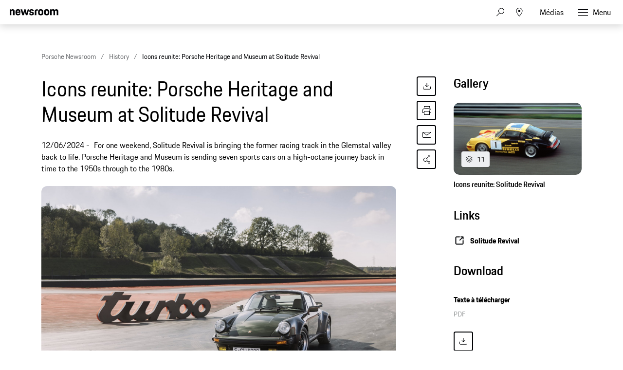

--- FILE ---
content_type: text/html;charset=UTF-8
request_url: https://newsroom.porsche.com/fr_CH/2024/history/porsche-heritage-museum-solitude-revival-preview-36482.html
body_size: 40499
content:
<!DOCTYPE html>
<html lang="fr_CH" data-language-tag="fr-CH" class="">
<head>
        <!--Usercentrics-->
<script>
			var GlobalConsent = GlobalConsent || {};

			//Activate new modal style
			GlobalConsent.NewModalSDK = true;
			GlobalConsent.HideEssentialSDK= true;

			//Set language
			GlobalConsent.Language = 'fr';
</script>
<script type="application/javascript" src="https://cookie.porsche.com/?settingsId=2HEeDGpmF" data-custom-sdk="true"></script>
<script type="application/javascript" src="https://www.porsche.com/redesign-scripts/vendor/udg-uc-sdk.min.js" id="2HEeDGpmF" language="fr" data-itp="true"></script>
<!-- End Usercentrics-->

<!-- Global site tag (gtag.js) - Google Analytics -->
<script async src="https://www.googletagmanager.com/gtag/js?id=G-DMP86QNB61"></script>
<script>
  window.dataLayer = window.dataLayer || [];
  function gtag(){dataLayer.push(arguments);}
  gtag('js', new Date());


  gtag('config', 'UA-192735323-1');
  gtag('config', 'G-DMP86QNB61');

</script>
<!--End Google Analytics-->
<meta charset="utf-8">
<meta http-equiv="X-UA-Compatible" content="IE=edge">
<title>Icons reunite: Porsche Heritage and Museum at Solitude Revival - Porsche Newsroom CH</title>
<meta name="viewport" content="width=device-width,initial-scale=1,maximum-scale=1">
<meta name="description" content="For one weekend, Solitude Revival is bringing the former racing track in the Glemstal valley back to life. Porsche Heritage and Museum is sending seven sports cars on a high-octane journey back in time to the 1950s through to the 1980s. The details.">
<meta name="keywords" content="">
<meta http-equiv="content-language" content="fr_ch">
<meta http-equiv="robots" content="index,follow,noodp">
<link rel="canonical" href="https://newsroom.porsche.com/fr_CH/2024/history/porsche-heritage-museum-solitude-revival-preview-36482.html">
<link rel="alternate" hreflang="de-CH" href="http://newsroom.porsche.com/de_CH/2024/historie/porsche-heritage-museum-solitude-revival-preview-36485.html" />
<link rel="alternate" hreflang="fr-CH" href="http://newsroom.porsche.com/fr_CH/2024/history/porsche-heritage-museum-solitude-revival-preview-36482.html" />
<link rel="alternate" hreflang="it-CH" href="http://newsroom.porsche.com/it_CH/2024/history/porsche-heritage-museum-solitude-revival-preview-36484.html" />
<meta property="og:title" content="Icons reunite: Porsche Heritage and Museum at Solitude Revival" />
<meta property="og:description" content="For one weekend, Solitude Revival is bringing the former racing track in the Glemstal valley back to life. Porsche Heritage and Museum is sending seven sports cars on a high-octane journey back in time to the 1950s through to the 1980s. " />
<meta property="og:type" content="article"/>
<meta property="og:url" content="https://newsroom.porsche.com/fr_CH/2024/history/porsche-heritage-museum-solitude-revival-preview-36482.html"/>
<meta property="og:image" content="https://porschepictures.flowcenter.de/pmdb/thumbnail.cgi?id=280359&w=700&h=467&crop=0&public=1&cs=60a7a7d6b2c3d15e">
<meta itemprop="image" content="https://porschepictures.flowcenter.de/pmdb/thumbnail.cgi?id=280359&w=700&h=467&crop=0&public=1&cs=60a7a7d6b2c3d15e">
<meta property="og:site_name" content="Porsche Newsroom"/>
<meta property="social-count-url" content="https://newsroom.porsche.com/social-media/">
<link rel="apple-touch-icon" href="/dam/jcr:0e3d0d6f-5293-4a90-9fbc-0d17bbc29fc2/apple-touch-icon">
<link rel="apple-touch-icon" sizes="76x76" href="/dam/jcr:e1ec9ff0-bea1-47ba-8bf5-a2c1eca9865d/apple-touch-icon-76x76">
<link rel="apple-touch-icon" sizes="120x120" href="/dam/jcr:8d379cc4-582a-4ce1-a0d3-635c19e417ae/apple-touch-icon-120x120">
<link rel="apple-touch-icon" sizes="152x152" href="">
<link rel="shortcut icon" href="/dam/jcr:e7d45c12-7464-44aa-a1f9-591e00892214/favicon_2024.ico" type="image/x-icon">
<link rel="icon" href="/dam/jcr:e7d45c12-7464-44aa-a1f9-591e00892214/favicon_2024.ico" type="image/x-icon">
<!--[if gt IE 8]><!-->
<link rel="stylesheet" href="/.resources/porsche-templating/css/style.css?c95dfc4fdc92d430b31cc04169b9366e07174fac"> <!--<![endif]-->
<meta itemprop="logo" content="/.resources/porsche-templating/img/logo.jpg">
<script type="text/javascript" src="/.resources/porsche-templating/js/main.min.js?c95dfc4fdc92d430b31cc04169b9366e07174fac" async></script>
<!--[if IE 9]>
<link rel="stylesheet" href="/.resources/porsche-templating/css/ie9-hacks.css?c95dfc4fdc92d430b31cc04169b9366e07174fac">
<script type="text/javascript" src="/.resources/porsche-templating/js/polyfills.min.js?c95dfc4fdc92d430b31cc04169b9366e07174fac" async></script>
<![endif]-->
<script type="text/javascript">var tableFactsData = [];</script><meta name="twitter:card" content="summary_large_image" />
<meta name="twitter:site" content="@PorscheNewsroom" />
<meta name="twitter:title" content="Icons reunite: Porsche Heritage and Museum at Solitude Revival" />
<meta name="twitter:description" content="Porsche Heritage and Museum is sending seven sports cars on a high-octane journey back in time." />
<meta name="twitter:image" content="https://porschepictures.flowcenter.de/pmdb/thumbnail.cgi?id=280359&w=700&h=467&crop=0&public=1&cs=60a7a7d6b2c3d15e" />
<meta name="twitter:url" content="https://newsroom.porsche.com/fr_CH/2024/history/porsche-heritage-museum-solitude-revival-preview-36482.html" /></head>
<body class="" data-controller="" data-action="" data-ctx-path="">
    <div class="page ">
        <header role="banner" id="page-header" class="page-header">
<div class="header-wrapper">
    <div class="header-container">

        <div class="header-logo header-logo-newsroom">
            <a href="/fr_CH.html">

                    <!--<img loading="lazy" src="/dam/jcr:abcaf168-ec09-420d-8602-e528fb6a8d87/a-logo-newsroom-schweiz-fr.svg" alt="Porsche Newsroom – Le portail média Porsche" title="Porsche Newsroom">-->
<svg class="logo-newsroom" width="164" height="36" viewBox="0 0 164 36" fill="none" xmlns="http://www.w3.org/2000/svg">
<g clip-path="url(#clip0_2516_68393)">
<path d="M4.05109 33.7021V33H0.882519V26.1277H0V33.7021H4.05109ZM6.81561 33.7872C8.08091 33.7872 8.61255 33.1809 8.71888 32.117H7.95332C7.85762 32.8298 7.54927 33.0851 6.81561 33.0851C5.93309 33.0851 5.56095 32.734 5.55031 31.0957H8.75078V30.8936C8.75078 29.1383 8.26167 28.2553 6.80498 28.2553C5.34829 28.2553 4.69969 29.0745 4.69969 31.0106C4.69969 33 5.31639 33.7872 6.81561 33.7872ZM7.93205 30.4362H5.57158C5.65664 29.3404 6.03942 29.0319 6.77308 29.0319C7.54928 29.0319 7.86826 29.3404 7.93205 30.4362ZM13.0571 35.9149V33.0957C13.3016 33.5532 13.7376 33.7872 14.3436 33.7872C15.7897 33.7872 16.417 32.9468 16.417 31.0213C16.417 29.0957 15.8747 28.2553 14.3862 28.2553C13.7376 28.2553 13.2803 28.5319 13.0252 29.0957V28.3404H12.2064V35.9149H13.0571ZM14.3117 33.0851C13.4079 33.0851 13.0571 32.5745 13.0571 31.0213C13.0571 29.4468 13.4398 29.0319 14.3117 29.0319C15.2368 29.0319 15.577 29.5 15.577 31.0213C15.577 32.5745 15.2368 33.0851 14.3117 33.0851ZM19.4686 33.7872C20.9678 33.7872 21.5739 32.9468 21.5739 31.0213C21.5739 29.0957 20.9997 28.2553 19.4686 28.2553C17.9481 28.2553 17.3633 29.0957 17.3633 31.0213C17.3633 32.9468 17.9375 33.7872 19.4686 33.7872ZM19.4686 33.0851C18.5648 33.0851 18.214 32.5745 18.214 31.0213C18.214 29.5 18.5648 29.0319 19.4686 29.0319C20.3724 29.0319 20.7233 29.5 20.7233 31.0213C20.7233 32.5745 20.3724 33.0851 19.4686 33.0851ZM23.5729 33.7021V29.8723C23.5729 29.3511 23.8387 29.0851 24.3597 29.0851H25.1678V28.3404H24.3278C23.2645 28.3404 22.7223 28.9149 22.7223 29.9362V33.7021H23.5729ZM28.6766 33.7021V33H28.0067C27.3369 33 27.103 32.7447 27.103 32.0213V29.0851H28.6766V28.3404H27.103V27.0638H26.2842V28.3404H25.5718V29.0851H26.2523V32.0532C26.2523 33.1489 26.784 33.7021 27.8579 33.7021H28.6766ZM30.867 33.7872C31.5794 33.7872 32.0153 33.4574 32.2173 33.0426V33.7021H33.036V30.0426C33.036 28.9894 32.5895 28.2553 31.3029 28.2553C29.91 28.2553 29.4528 28.883 29.4209 30.0319H30.1971C30.2077 29.2553 30.4735 29 31.2285 29C32.0047 29 32.1854 29.383 32.1854 30.1489V30.4894L31.388 30.617C30.0695 30.8404 29.2933 31.2447 29.2933 32.3723C29.2933 33.2553 29.8568 33.7872 30.867 33.7872ZM31.0477 33.0957C30.4417 33.0957 30.1439 32.8191 30.1439 32.2766C30.1439 31.7447 30.4204 31.4043 31.4518 31.266L32.1854 31.1596V31.9362C32.1854 32.6596 31.7601 33.0957 31.0477 33.0957ZM35.2902 27.1277V26.1277H34.4396V27.1277H35.2902ZM35.2902 33.7021V28.3404H34.4396V33.7021H35.2902ZM37.5869 33.7021V26.1277H36.7363V33.7021H37.5869ZM43.1691 33.7872C44.4344 33.7872 44.966 33.1809 45.0724 32.117H44.3068C44.2111 32.8298 43.9027 33.0851 43.1691 33.0851C42.2866 33.0851 41.9144 32.734 41.9038 31.0957H45.1043V30.8936C45.1043 29.1383 44.6151 28.2553 43.1585 28.2553C41.7018 28.2553 41.0532 29.0745 41.0532 31.0106C41.0532 33 41.6699 33.7872 43.1691 33.7872ZM44.2855 30.4362H41.9251C42.0101 29.3404 42.3929 29.0319 43.1266 29.0319C43.9027 29.0319 44.2217 29.3404 44.2855 30.4362ZM47.1351 33.7021V30.3298C47.1351 29.3191 47.5179 29.0319 48.2516 29.0319C49.0065 29.0319 49.3042 29.383 49.3042 30.3298V33.7021H50.1548V30.1064C50.1548 28.9574 49.6126 28.2553 48.4642 28.2553C47.7837 28.2553 47.3159 28.5106 47.1032 29.0319V28.3404H46.2845V33.7021H47.1351ZM54.6844 33.7021V26.1277H53.8338V33.7021H54.6844ZM56.9811 27.1277V26.1277H56.1304V27.1277H56.9811ZM56.9811 33.7021V28.3404H56.1304V33.7021H56.9811ZM60.3729 36C61.7446 36 62.3825 35.383 62.3825 34.117V28.3404H61.5638V29C61.3086 28.4787 60.8833 28.2553 60.2453 28.2553C58.8312 28.2553 58.1719 29.0957 58.1719 31.0213C58.1719 32.9468 58.7142 33.7872 60.139 33.7872C60.7982 33.7872 61.2661 33.5213 61.5319 33V34.117C61.5319 35.0213 61.1491 35.2979 60.341 35.2979C59.4904 35.2979 59.2352 35 59.1927 34.234H58.3846C58.4697 35.3191 58.8843 36 60.3729 36ZM60.2772 33.0851C59.3734 33.0851 59.0226 32.5745 59.0226 31.0213C59.0226 29.5 59.3734 29.0319 60.2772 29.0319C61.181 29.0319 61.5319 29.5 61.5319 31.0213C61.5319 32.6383 61.1279 33.0851 60.2772 33.0851ZM64.6792 33.7021V30.3298C64.6792 29.3191 65.062 29.0319 65.7956 29.0319C66.5506 29.0319 66.8483 29.383 66.8483 30.3298V33.7021H67.6989V30.1064C67.6989 28.9574 67.1566 28.2553 66.0083 28.2553C65.3278 28.2553 64.86 28.5106 64.6473 29.0319V28.3404H63.8286V33.7021H64.6792ZM70.9632 33.7872C72.2285 33.7872 72.7601 33.1809 72.8664 32.117H72.1009C72.0052 32.8298 71.6968 33.0851 70.9632 33.0851C70.0807 33.0851 69.7085 32.734 69.6979 31.0957H72.8983V30.8936C72.8983 29.1383 72.4092 28.2553 70.9525 28.2553C69.4958 28.2553 68.8473 29.0745 68.8473 31.0106C68.8473 33 69.464 33.7872 70.9632 33.7872ZM72.0796 30.4362H69.7191C69.8042 29.3404 70.187 29.0319 70.9206 29.0319C71.6968 29.0319 72.0158 29.3404 72.0796 30.4362ZM78.0659 33.7872C78.757 33.7872 79.2248 33.5 79.4907 32.9362V33.7021H80.3094V26.1277H79.4588V28.9362C79.2142 28.4787 78.7783 28.2553 78.1722 28.2553C76.758 28.2553 76.0988 29.0957 76.0988 31.0213C76.0988 32.9468 76.6411 33.7872 78.0659 33.7872ZM78.2147 33.0851C77.2897 33.0851 76.9494 32.5745 76.9494 31.0213C76.9494 29.5 77.2897 29.0319 78.2147 29.0319C79.0866 29.0319 79.4588 29.4468 79.4588 31.0213C79.4588 32.5745 79.1185 33.0851 78.2147 33.0851ZM83.6162 33.7872C84.8815 33.7872 85.4131 33.1809 85.5195 32.117H84.7539C84.6582 32.8298 84.3498 33.0851 83.6162 33.0851C82.7337 33.0851 82.3615 32.734 82.3509 31.0957H85.5513V30.8936C85.5513 29.1383 85.0622 28.2553 83.6056 28.2553C82.1489 28.2553 81.5003 29.0745 81.5003 31.0106C81.5003 33 82.117 33.7872 83.6162 33.7872ZM84.7326 30.4362H82.3721C82.4572 29.3404 82.84 29.0319 83.5737 29.0319C84.3498 29.0319 84.6688 29.3404 84.7326 30.4362ZM90.0277 33.7021V30.6915H91.5057C92.888 30.6915 93.6854 30.1809 93.6854 28.4468C93.6854 26.7447 93.0475 26.1277 91.527 26.1277H89.1452V33.7021H90.0277ZM91.5057 29.9574H90.0277V26.9362H91.527C92.452 26.9362 92.8029 27.2553 92.8029 28.4468C92.8029 29.6702 92.452 29.9574 91.5057 29.9574ZM96.6201 33.7872C98.1193 33.7872 98.7254 32.9468 98.7254 31.0213C98.7254 29.0957 98.1512 28.2553 96.6201 28.2553C95.0996 28.2553 94.5148 29.0957 94.5148 31.0213C94.5148 32.9468 95.089 33.7872 96.6201 33.7872ZM96.6201 33.0851C95.7163 33.0851 95.3654 32.5745 95.3654 31.0213C95.3654 29.5 95.7163 29.0319 96.6201 29.0319C97.5239 29.0319 97.8747 29.5 97.8747 31.0213C97.8747 32.5745 97.5239 33.0851 96.6201 33.0851ZM100.724 33.7021V29.8723C100.724 29.3511 100.99 29.0851 101.511 29.0851H102.319V28.3404H101.479C100.416 28.3404 99.8737 28.9149 99.8737 29.9362V33.7021H100.724ZM104.744 33.7872C106.094 33.7872 106.615 33.2021 106.615 32.3191C106.615 31.4681 106.232 31 105.222 30.7553L104.658 30.617C103.978 30.4468 103.787 30.2234 103.787 29.766C103.787 29.2553 104.01 29 104.765 29C105.435 29 105.732 29.1809 105.775 29.9362H106.551C106.54 28.6915 105.913 28.2553 104.765 28.2553C103.616 28.2553 102.968 28.7447 102.968 29.766C102.968 30.6915 103.457 31.1064 104.233 31.2979L104.807 31.4362C105.605 31.6277 105.786 31.766 105.786 32.3191C105.786 32.8617 105.541 33.1064 104.775 33.1064C104.084 33.1064 103.765 32.8936 103.691 32.1809H102.915C103 33.117 103.383 33.7872 104.744 33.7872ZM109.613 33.7872C110.804 33.7872 111.453 33.2021 111.548 31.6702H110.74C110.666 32.734 110.336 33.0851 109.581 33.0851C108.71 33.0851 108.369 32.6383 108.369 31.0106C108.369 29.4894 108.699 29.0319 109.581 29.0319C110.336 29.0319 110.623 29.3298 110.74 30.3298H111.548C111.442 28.9681 110.921 28.2553 109.613 28.2553C108.125 28.2553 107.519 29.0851 107.519 31.0106C107.519 33.0106 108.103 33.7872 109.613 33.7872ZM113.526 33.7021V30.3191C113.526 29.3191 113.909 29.0319 114.643 29.0319C115.398 29.0319 115.695 29.383 115.695 30.3298V33.7021H116.546V30.1064C116.546 28.9574 116.004 28.2553 114.855 28.2553C114.217 28.2553 113.749 28.4894 113.526 28.9574V26.1277H112.676V33.7021H113.526ZM119.81 33.7872C121.075 33.7872 121.607 33.1809 121.713 32.117H120.948C120.852 32.8298 120.544 33.0851 119.81 33.0851C118.928 33.0851 118.556 32.734 118.545 31.0957H121.745V30.8936C121.745 29.1383 121.256 28.2553 119.8 28.2553C118.343 28.2553 117.694 29.0745 117.694 31.0106C117.694 33 118.311 33.7872 119.81 33.7872ZM120.927 30.4362H118.566C118.651 29.3404 119.034 29.0319 119.768 29.0319C120.544 29.0319 120.863 29.3404 120.927 30.4362ZM127.062 33.7872C128.327 33.7872 128.859 33.1809 128.965 32.117H128.199C128.104 32.8298 127.795 33.0851 127.062 33.0851C126.179 33.0851 125.807 32.734 125.796 31.0957H128.997V30.8936C128.997 29.1383 128.508 28.2553 127.051 28.2553C125.594 28.2553 124.946 29.0745 124.946 31.0106C124.946 33 125.562 33.7872 127.062 33.7872ZM128.178 30.4362H125.818C125.903 29.3404 126.286 29.0319 127.019 29.0319C127.795 29.0319 128.114 29.3404 128.178 30.4362ZM131.028 33.7021V30.3298C131.028 29.3191 131.411 29.0319 132.144 29.0319C132.899 29.0319 133.197 29.383 133.197 30.3298V33.7021H134.047V30.1064C134.047 28.9574 133.505 28.2553 132.357 28.2553C131.676 28.2553 131.209 28.5106 130.996 29.0319V28.3404H130.177V33.7021H131.028ZM139.885 33.8298C141.533 33.8298 142.32 33.0319 142.32 31.7872C142.32 30.4681 141.618 29.9362 140.374 29.6064L139.779 29.4468C138.97 29.234 138.418 28.9787 138.418 28.0638C138.418 27.2128 138.939 26.8085 139.874 26.8085C140.906 26.8085 141.342 27.234 141.427 28.5106H142.267C142.182 26.9255 141.661 26 139.874 26C138.301 26 137.546 26.7979 137.546 28.0638C137.546 29.4787 138.354 29.9255 139.47 30.2234L140.066 30.383C140.916 30.6064 141.437 30.9043 141.437 31.7872C141.437 32.7234 140.916 33.1277 139.885 33.1277C138.779 33.1277 138.354 32.6383 138.269 31.4043H137.439C137.514 33.0532 138.194 33.8298 139.885 33.8298ZM145.159 33.7872C145.839 33.7872 146.307 33.5426 146.52 33.0213V33.7021H147.338V28.3404H146.488V31.7234C146.488 32.7021 146.137 33.0851 145.371 33.0851C144.606 33.0851 144.319 32.6702 144.319 31.7234V28.3404H143.468V31.9362C143.468 33.0851 144.01 33.7872 145.159 33.7872ZM149.635 27.1277V26.1277H148.785V27.1277H149.635ZM149.635 33.7021V28.3404H148.785V33.7021H149.635ZM152.612 33.7872C153.963 33.7872 154.484 33.2021 154.484 32.3191C154.484 31.4681 154.101 31 153.091 30.7553L152.527 30.617C151.847 30.4468 151.655 30.2234 151.655 29.766C151.655 29.2553 151.879 29 152.634 29C153.303 29 153.601 29.1809 153.644 29.9362H154.42C154.409 28.6915 153.782 28.2553 152.634 28.2553C151.485 28.2553 150.837 28.7447 150.837 29.766C150.837 30.6915 151.326 31.1064 152.102 31.2979L152.676 31.4362C153.474 31.6277 153.654 31.766 153.654 32.3191C153.654 32.8617 153.41 33.1064 152.644 33.1064C151.953 33.1064 151.634 32.8936 151.56 32.1809H150.783C150.869 33.117 151.251 33.7872 152.612 33.7872ZM157.174 33.7872C158.524 33.7872 159.045 33.2021 159.045 32.3191C159.045 31.4681 158.662 31 157.652 30.7553L157.089 30.617C156.408 30.4468 156.217 30.2234 156.217 29.766C156.217 29.2553 156.44 29 157.195 29C157.865 29 158.163 29.1809 158.205 29.9362H158.981C158.971 28.6915 158.343 28.2553 157.195 28.2553C156.047 28.2553 155.398 28.7447 155.398 29.766C155.398 30.6915 155.887 31.1064 156.663 31.2979L157.238 31.4362C158.035 31.6277 158.216 31.766 158.216 32.3191C158.216 32.8617 157.971 33.1064 157.206 33.1064C156.515 33.1064 156.196 32.8936 156.121 32.1809H155.345C155.43 33.117 155.813 33.7872 157.174 33.7872ZM162.065 33.7872C163.33 33.7872 163.862 33.1809 163.968 32.117H163.203C163.107 32.8298 162.798 33.0851 162.065 33.0851C161.182 33.0851 160.81 32.734 160.8 31.0957H164V30.8936C164 29.1383 163.511 28.2553 162.054 28.2553C160.598 28.2553 159.949 29.0745 159.949 31.0106C159.949 33 160.566 33.7872 162.065 33.7872ZM163.181 30.4362H160.821C160.906 29.3404 161.289 29.0319 162.022 29.0319C162.799 29.0319 163.117 29.3404 163.181 30.4362Z" fill="black"/>
<path fill-rule="evenodd" clip-rule="evenodd" d="M0 20.6773V0.322723H5.12491V2.70628C5.8164 0.969128 7.4424 0 10.0454 0C14.7228 0 16.4713 2.58466 16.4713 7.47148V20.6773H11.0628V8.64266C11.0628 5.53322 10.3713 4.64453 8.25637 4.64453C6.01892 4.64453 5.36891 5.53322 5.36891 8.64266V20.6773H0ZM28.1214 21C21.574 21 19.296 18.2142 19.296 10.5809C19.296 2.98878 21.655 0 27.9179 0C34.4258 0 36.1338 3.3929 36.1338 10.5407V11.5903H24.665C24.746 16.3152 25.5599 17.043 28.0809 17.043C30.1149 17.043 30.9684 16.4771 31.1719 14.4172H35.9708C35.6458 18.4565 33.4093 21 28.1214 21ZM27.9999 4.40225C26.0479 4.40225 25.0305 4.92704 24.746 8.11788H31.0504C30.8469 5.08888 30.0329 4.40225 27.9999 4.40225ZM42.4903 20.6773L36.5118 0.322723H42.0833L45.4597 13.5697L49.2826 0.322723H53.5126L57.2941 13.5697L60.711 0.322723H65.5504L59.5315 20.6773H54.5696L50.9501 9.36951L47.5737 20.6773H42.4903ZM65.8475 14.4986H70.6464C70.7679 16.6389 71.5414 17.2039 73.6149 17.2039C75.8523 17.2039 76.3403 16.5575 76.3403 15.1441C76.3403 13.7306 75.8118 13.4079 73.7374 13.0037L71.2154 12.5192C68.1245 11.9139 65.9285 10.1366 65.9285 6.26007C65.9285 2.01965 68.6944 0 73.6149 0C79.1468 0 81.1393 2.1001 81.1393 6.90551H76.4618C76.3403 4.7652 75.7298 4.24041 73.7374 4.24041C71.6629 4.24041 71.0534 4.68476 71.0534 6.17867C71.0534 7.47148 71.5819 7.99626 73.8184 8.4406L76.3403 8.92517C79.8788 9.61179 81.4652 11.55 81.4652 14.9832C81.4652 18.537 79.5943 21 73.4529 21C67.108 21 66.05 18.1731 65.8475 14.4986ZM84.5147 20.6773V7.34986C84.5147 2.3826 86.5487 0.322723 91.5916 0.322723H95.0085V4.72498H92.3236C90.5751 4.72498 89.8836 5.4116 89.8836 7.1478V20.6773H84.5147ZM104.658 21C98.0291 21 95.8331 18.4153 95.8331 10.5005C95.8331 2.42282 98.1516 0 104.658 0C111.166 0 113.485 2.6651 113.485 10.5005C113.485 18.4153 111.288 21 104.658 21ZM104.658 16.9214C107.303 16.9214 107.994 16.0327 107.994 10.5005C107.994 5.37138 107.303 4.56409 104.658 4.56409C102.056 4.56409 101.283 5.37138 101.283 10.5005C101.283 16.073 102.056 16.9214 104.658 16.9214ZM124.832 21C118.203 21 116.006 18.4153 116.006 10.5005C116.006 2.42282 118.324 0 124.832 0C131.339 0 133.658 2.6651 133.658 10.5005C133.658 18.4153 131.461 21 124.832 21ZM124.832 16.9214C127.476 16.9214 128.167 16.0327 128.167 10.5005C128.167 5.37138 127.476 4.56409 124.832 4.56409C122.229 4.56409 121.456 5.37138 121.456 10.5005C121.456 16.073 122.229 16.9214 124.832 16.9214ZM136.424 20.6773V0.322723H141.549V2.70628C142.241 0.969128 143.868 0 146.471 0C149.439 0 151.229 1.05053 152.165 3.10944C152.856 1.17119 154.768 0 157.574 0C162.251 0 164 2.58466 164 7.47148V20.6773H158.591V8.64266C158.591 5.53322 157.899 4.64453 155.784 4.64453C153.629 4.64453 152.897 5.4116 152.897 8.31898V20.6773H147.487V8.64266C147.487 5.53322 146.796 4.64453 144.681 4.64453C142.525 4.64453 141.793 5.4116 141.793 8.31898V20.6773H136.424Z" fill="black"/>
</g>
<defs>
<clipPath id="clip0_2516_68393">
<rect width="164" height="36" fill="white"/>
</clipPath>
</defs>
</svg>
<svg width="148" height="20" viewBox="0 0 148 20" fill="none" xmlns="http://www.w3.org/2000/svg" class="logo-newsroom-plain">
    <path fill-rule="evenodd" clip-rule="evenodd" d="M0 18.9207V0.2952H4.6152V2.4759C5.2371 0.8874 6.7014 0 9.045 0C13.257 0 14.8311 2.3652 14.8311 6.8364V18.9207H9.9612V7.9083C9.9612 5.0634 9.3384 4.2498 7.434 4.2498C5.4189 4.2498 4.833 5.0634 4.833 7.9083V18.9207H0ZM25.3224 19.2168C19.4274 19.2168 17.3754 16.6671 17.3754 9.6822C17.3754 2.7342 19.4994 0 25.1388 0C30.9996 0 32.5368 3.105 32.5368 9.6453V10.6056H22.2102C22.2822 14.9292 23.0157 15.5952 25.2855 15.5952C27.117 15.5952 27.8865 15.0777 28.0692 13.1922H32.3901C32.0976 16.8885 30.0834 19.2168 25.3224 19.2168ZM25.2126 4.0284C23.4549 4.0284 22.5396 4.5081 22.2831 7.4286H27.9594C27.7767 4.6566 27.0432 4.0284 25.2126 4.0284ZM38.2608 18.9207L32.8779 0.2952H37.8945L40.9347 12.4173L44.3772 0.2934H48.186L51.5916 12.4164L54.6678 0.2934H59.0256L53.6058 18.9198H49.1382L45.8784 8.5734L42.8382 18.9207H38.2608ZM59.2938 13.2669H63.6138C63.7236 15.2253 64.4202 15.7419 66.2868 15.7419C68.3028 15.7419 68.742 15.1515 68.742 13.8573C68.742 12.564 68.265 12.2688 66.3975 11.8989L64.1268 11.4561C61.3431 10.9017 59.3658 9.2754 59.3658 5.7285C59.3658 1.8477 61.857 0 66.2868 0C71.2683 0 73.0629 1.9215 73.0629 6.318H68.8509C68.742 4.3605 68.1921 3.8799 66.3975 3.8799C64.53 3.8799 63.981 4.2867 63.981 5.6529C63.981 6.8364 64.4571 7.317 66.4704 7.7229L68.742 8.1666C71.928 8.7948 73.3563 10.5696 73.3563 13.7106C73.3563 16.9623 71.6715 19.2168 66.1419 19.2168C60.4278 19.2168 59.4756 16.6293 59.2929 13.2678L59.2938 13.2669ZM76.1022 18.9207V6.7257C76.1022 2.1807 77.9337 0.2952 82.4742 0.2952H85.5522V4.3236H83.133C81.558 4.3236 80.9361 4.9518 80.9361 6.5403V18.9207H76.1022ZM94.2408 19.2168C88.2711 19.2168 86.2938 16.8516 86.2938 9.6084C86.2938 2.2167 88.3818 0 94.2408 0C100.102 0 102.189 2.439 102.189 9.6084C102.189 16.8516 100.21 19.2168 94.2408 19.2168ZM94.2408 15.4845C96.6222 15.4845 97.245 14.6709 97.245 9.6084C97.245 4.9149 96.6222 4.176 94.2408 4.176C91.8981 4.176 91.2015 4.9149 91.2015 9.6084C91.2015 14.7078 91.8981 15.4845 94.2408 15.4845ZM112.406 19.2168C106.438 19.2168 104.459 16.8516 104.459 9.6084C104.459 2.2167 106.547 0 112.406 0C118.265 0 120.353 2.439 120.353 9.6084C120.353 16.8516 118.375 19.2168 112.406 19.2168ZM112.406 15.4845C114.787 15.4845 115.41 14.6709 115.41 9.6084C115.41 4.9149 114.787 4.176 112.406 4.176C110.063 4.176 109.366 4.9149 109.366 9.6084C109.366 14.7078 110.063 15.4845 112.406 15.4845ZM122.845 18.9207V0.2952H127.46V2.4759C128.083 0.8865 129.548 0 131.891 0C134.564 0 136.175 0.9612 137.019 2.8449C137.641 1.0719 139.362 0 141.89 0C146.101 0 147.677 2.3652 147.677 6.8364V18.9207H142.805V7.9083C142.805 5.0634 142.182 4.2498 140.278 4.2498C138.337 4.2498 137.678 4.9518 137.678 7.6122V18.9207H132.807V7.9083C132.807 5.0634 132.184 4.2498 130.28 4.2498C128.339 4.2498 127.679 4.9518 127.679 7.6122V18.9207H122.845Z" fill="#010205"/>
</svg>                </a>
        </div>


        <div class="header-logo header-logo-wordmark">
            <a href="/fr_CH.html">
<svg width="234" height="17" viewBox="0 0 234 17" fill="none" xmlns="http://www.w3.org/2000/svg"><path d="M26.36 12.5728C28.9253 12.5728 30.3067 11.1915 30.3067 8.62613V4.7328C30.3067 2.16747 28.9253 0.786133 26.36 0.786133H0.119995V16.7861H3.74666V12.5728H26.36ZM26.68 4.94613V8.4128C26.68 8.8288 26.456 9.0528 26.04 9.0528H3.74666V4.30613H26.04C26.456 4.30613 26.68 4.53013 26.68 4.94613ZM38.4133 16.7861C35.848 16.7861 34.4667 15.4048 34.4667 12.8395V4.7328C34.4667 2.16747 35.848 0.786133 38.4133 0.786133H60.12C62.6853 0.786133 64.0667 2.16747 64.0667 4.7328V12.8395C64.0667 15.4048 62.6853 16.7861 60.12 16.7861H38.4133ZM59.8 13.2661C60.216 13.2661 60.44 13.0421 60.44 12.6261V4.94613C60.44 4.53013 60.216 4.30613 59.8 4.30613H38.7333C38.3173 4.30613 38.0933 4.53013 38.0933 4.94613V12.6261C38.0933 13.0421 38.3173 13.2661 38.7333 13.2661H59.8ZM94.84 11.3461C96.965 12.2399 98.4588 14.3381 98.4667 16.7861H94.84C94.84 13.9061 93.5067 12.5728 90.6267 12.5728H71.9067V16.7861H68.28V0.786133H94.52C97.0853 0.786133 98.4667 2.16747 98.4667 4.7328V7.40693C98.4667 9.86347 97.2 11.2341 94.84 11.3461ZM94.2 9.0528C94.616 9.0528 94.84 8.8288 94.84 8.4128V4.94613C94.84 4.53013 94.616 4.30613 94.2 4.30613H71.9067V9.0528H94.2ZM102.467 4.7328C102.467 2.16747 103.848 0.786133 106.413 0.786133H132.12V3.7728H106.733C106.317 3.7728 106.093 3.9968 106.093 4.4128V6.6528C106.093 7.0688 106.317 7.2928 106.733 7.2928H128.707C131.272 7.2928 132.653 8.67413 132.653 11.2395V12.8395C132.653 15.4048 131.272 16.7861 128.707 16.7861H103V13.7995H128.387C128.803 13.7995 129.027 13.5755 129.027 13.1595V10.9195C129.027 10.5035 128.803 10.2795 128.387 10.2795H106.413C103.848 10.2795 102.467 8.89813 102.467 6.3328V4.7328ZM136.76 4.7328C136.76 2.16747 138.141 0.786133 140.707 0.786133H165.773V4.30613H141.027C140.611 4.30613 140.387 4.53013 140.387 4.94613V12.6261C140.387 13.0421 140.611 13.2661 141.027 13.2661H165.773V16.7861H140.707C138.141 16.7861 136.76 15.4048 136.76 12.8395V4.7328ZM198.413 0.786133V16.7861H194.787V10.5461H173.613V16.7861H169.987V0.786133H173.613V7.02613H194.787V0.786133H198.413ZM206.307 3.7728V7.2928H233.88V10.2795H206.307V13.7995H233.88V16.7861H202.68V0.786133H233.88V3.7728H206.307Z" fill="#010205"/></svg>                </a>
        </div>


        <div class="header-navigation">
            <input type="checkbox" id="mobile-menu-toggle" class="mobile-menu-toggle menu-toggle is-visuallyhidden">
            <input type="checkbox" id="account-flyout-toggle" class="account-flyout-toggle menu-toggle is-visuallyhidden">
            <input type="checkbox" id="search-flyout-toggle" class="search-flyout-toggle menu-toggle is-visuallyhidden">
            <input type="checkbox" id="language-flyout-toggle" class="language-flyout-toggle menu-toggle is-visuallyhidden">
            <input type="checkbox" id="press-flyout-toggle" class="press-flyout-toggle menu-toggle is-visuallyhidden">
            <input type="radio" id="sub-reset" name="submenu" value="0" class="is-visuallyhidden" autocomplete="off">
            <div class="component-navigation" role="navigation">
                <nav class="menu-wrapper">
                        <ul class="flat menu top-level" role="menu">
                                <li role="menuitem">
                                        <div class="label">
                                            <a href="/fr_CH/porsche-suisse.html"
                                                    
                                               title="Porsche Suisse">
                                                <span class="inner-label">Porsche Suisse</span>
                                            </a>
                                        </div>
                                </li>
                                <li role="menuitem"  aria-haspopup="true">
                                        <div class="label">
                                            <a href="/fr_CH/produits.html"
                                               title="Produits"
                                                    
                                                    
                                            >
                                                <span class="inner-label">Produits</span>
                                            </a>
                                                <label for="sub-produits" class="arrow-sub">
<svg width="100%" height="100%" viewBox="0 0 24 24" fill="none" xmlns="http://www.w3.org/2000/svg">
    <path d="M15.1214 11.9966L9.64395 5.50001L8.87547 6.14175L13.8145 11.9997L8.87499 17.8583L9.64347 18.5L15.1187 12.0061L15.125 12.0008L15.1241 11.9997L15.1245 11.9992L15.1214 11.9966Z" fill="#010205"/>
</svg>
                                                </label>
                                        </div>
                                        <input type="radio" id="sub-produits" name="submenu"
                                               value="1"
                                               class="sub-check is-visuallyhidden" autocomplete="off">
                                        <ul class="flat menu sub-level" aria-label="submenu">
                                            <li role="menuitem" class="menu-title">
                                                <label for="sub-reset" class="arrow-back">
<svg width="100%" height="100%" viewBox="0 0 24 24" fill="none" xmlns="http://www.w3.org/2000/svg">
    <path d="M8.87857 12.0034L14.3561 18.5L15.1245 17.8582L10.1855 12.0003L15.125 6.14175L14.3565 5.5L8.88129 11.9939L8.875 11.9992L8.87593 12.0003L8.87547 12.0008L8.87857 12.0034Z" fill="#010205"/>
</svg>
                                                </label>
                                                <a href="/fr_CH/produits.html"
                                                   class="label"
                                                        
                                                   title="Produits">Produits</a>
                                            </li>
                                                <li role="menuitem">
                                                    <a href="/fr_CH/produits/informations-pour-la-presse.html"
                                                       class="label"
                                                            
                                                       title="Informations pour la presse">Informations pour la presse</a>
                                                </li>
                                                <li role="menuitem">
                                                    <a href="/fr_CH/produits/liste-de-prix.html"
                                                       class="label"
                                                            
                                                       title="Liste de Prix">Liste de Prix</a>
                                                </li>
                                                <li role="menuitem">
                                                    <a href="/fr_CH/produits/photos-et-videos.html"
                                                       class="label"
                                                            
                                                       title="Photos et vidéos">Photos et vidéos</a>
                                                </li>
                                                <li role="menuitem">
                                                    <a href="/fr_CH/produits/718.html"
                                                       class="label"
                                                            
                                                       title="718">718</a>
                                                </li>
                                                <li role="menuitem">
                                                    <a href="/fr_CH/produits/911.html"
                                                       class="label"
                                                            
                                                       title="911">911</a>
                                                </li>
                                                <li role="menuitem">
                                                    <a href="/fr_CH/produits/cayenne.html"
                                                       class="label"
                                                            
                                                       title="Cayenne">Cayenne</a>
                                                </li>
                                                <li role="menuitem">
                                                    <a href="/fr_CH/produits/macan.html"
                                                       class="label"
                                                            
                                                       title="Macan">Macan</a>
                                                </li>
                                                <li role="menuitem">
                                                    <a href="/fr_CH/produits/panamera.html"
                                                       class="label"
                                                            
                                                       title="Panamera">Panamera</a>
                                                </li>
                                                <li role="menuitem">
                                                    <a href="/fr_CH/produits/taycan.html"
                                                       class="label"
                                                            
                                                       title="Taycan">Taycan</a>
                                                </li>
                                        </ul>
                                </li>
                                <li role="menuitem"  aria-haspopup="true">
                                        <div class="label">
                                            <a href="/fr_CH/Innovation.html"
                                               title="Innovation"
                                                    
                                                    
                                            >
                                                <span class="inner-label">Innovation</span>
                                            </a>
                                                <label for="sub-innovation" class="arrow-sub">
<svg width="100%" height="100%" viewBox="0 0 24 24" fill="none" xmlns="http://www.w3.org/2000/svg">
    <path d="M15.1214 11.9966L9.64395 5.50001L8.87547 6.14175L13.8145 11.9997L8.87499 17.8583L9.64347 18.5L15.1187 12.0061L15.125 12.0008L15.1241 11.9997L15.1245 11.9992L15.1214 11.9966Z" fill="#010205"/>
</svg>
                                                </label>
                                        </div>
                                        <input type="radio" id="sub-innovation" name="submenu"
                                               value="1"
                                               class="sub-check is-visuallyhidden" autocomplete="off">
                                        <ul class="flat menu sub-level" aria-label="submenu">
                                            <li role="menuitem" class="menu-title">
                                                <label for="sub-reset" class="arrow-back">
<svg width="100%" height="100%" viewBox="0 0 24 24" fill="none" xmlns="http://www.w3.org/2000/svg">
    <path d="M8.87857 12.0034L14.3561 18.5L15.1245 17.8582L10.1855 12.0003L15.125 6.14175L14.3565 5.5L8.88129 11.9939L8.875 11.9992L8.87593 12.0003L8.87547 12.0008L8.87857 12.0034Z" fill="#010205"/>
</svg>
                                                </label>
                                                <a href="/fr_CH/Innovation.html"
                                                   class="label"
                                                        
                                                   title="Innovation">Innovation</a>
                                            </li>
                                                <li role="menuitem">
                                                    <a href="/fr_CH/Innovation/information-pour-la-presse.html"
                                                       class="label"
                                                            
                                                       title="Informations pour la presse">Informations pour la presse</a>
                                                </li>
                                                <li role="menuitem">
                                                    <a href="/fr_CH/Innovation/porsche-efuels.html"
                                                       class="label"
                                                            
                                                       title="eFuels">eFuels</a>
                                                </li>
                                        </ul>
                                </li>
                                <li role="menuitem"  aria-haspopup="true">
                                        <div class="label">
                                            <a href="/fr_CH/sport-automobile.html"
                                               title="Sport automobile"
                                                    
                                                    
                                            >
                                                <span class="inner-label">Sport automobile</span>
                                            </a>
                                                <label for="sub-sport automobile" class="arrow-sub">
<svg width="100%" height="100%" viewBox="0 0 24 24" fill="none" xmlns="http://www.w3.org/2000/svg">
    <path d="M15.1214 11.9966L9.64395 5.50001L8.87547 6.14175L13.8145 11.9997L8.87499 17.8583L9.64347 18.5L15.1187 12.0061L15.125 12.0008L15.1241 11.9997L15.1245 11.9992L15.1214 11.9966Z" fill="#010205"/>
</svg>
                                                </label>
                                        </div>
                                        <input type="radio" id="sub-sport automobile" name="submenu"
                                               value="1"
                                               class="sub-check is-visuallyhidden" autocomplete="off">
                                        <ul class="flat menu sub-level" aria-label="submenu">
                                            <li role="menuitem" class="menu-title">
                                                <label for="sub-reset" class="arrow-back">
<svg width="100%" height="100%" viewBox="0 0 24 24" fill="none" xmlns="http://www.w3.org/2000/svg">
    <path d="M8.87857 12.0034L14.3561 18.5L15.1245 17.8582L10.1855 12.0003L15.125 6.14175L14.3565 5.5L8.88129 11.9939L8.875 11.9992L8.87593 12.0003L8.87547 12.0008L8.87857 12.0034Z" fill="#010205"/>
</svg>
                                                </label>
                                                <a href="/fr_CH/sport-automobile.html"
                                                   class="label"
                                                        
                                                   title="Sport automobile">Sport automobile</a>
                                            </li>
                                                <li role="menuitem">
                                                    <a href="/fr_CH/sport-automobile/informations-pour-la-presse.html"
                                                       class="label"
                                                            
                                                       title="Informations pour la presse">Informations pour la presse</a>
                                                </li>
                                                <li role="menuitem">
                                                    <a href="/fr_CH/sport-automobile/photos-et-videos-pour-la-presse.html"
                                                       class="label"
                                                            
                                                       title="Photos et vidéos ">Photos et vidéos </a>
                                                </li>
                                                <li role="menuitem">
                                                    <a href="/fr_CH/sport-automobile/porsche-sports-cup-suisse.html"
                                                       class="label"
                                                            
                                                       title="Porsche Sports Cup Suisse">Porsche Sports Cup Suisse</a>
                                                </li>
                                                <li role="menuitem">
                                                    <a href="/fr_CH/sport-automobile/sport-clients-gt.html"
                                                       class="label"
                                                            
                                                       title="Sport clients GT">Sport clients GT</a>
                                                </li>
                                                <li role="menuitem">
                                                    <a href="/en/motorsports/formula-e.html"
                                                       class="label"
                                                             data-alternative="1" 
                                                       title="Formula E">Formula E</a>
                                                </li>
                                                <li role="menuitem">
                                                    <a href="/fr_CH/sport-automobile/hypercar-gtp.html"
                                                       class="label"
                                                            
                                                       title="Hypercar & GTP">Hypercar & GTP</a>
                                                </li>
                                                <li role="menuitem">
                                                    <a href="/fr_CH/sport-automobile/esports.html"
                                                       class="label"
                                                            
                                                       title="Esports">Esports</a>
                                                </li>
                                                <li role="menuitem">
                                                    <a href="/en/motorsports/motorsport-of-the-future.html"
                                                       class="label"
                                                            
                                                       title="Motorsport of the Future">Motorsport of the Future</a>
                                                </li>
                                        </ul>
                                </li>
                                <li role="menuitem"  aria-haspopup="true">
                                        <div class="label">
                                            <a href="/fr_CH/entreprise.html"
                                               title="Entreprise"
                                                    
                                                    
                                            >
                                                <span class="inner-label">Entreprise</span>
                                            </a>
                                                <label for="sub-entreprise" class="arrow-sub">
<svg width="100%" height="100%" viewBox="0 0 24 24" fill="none" xmlns="http://www.w3.org/2000/svg">
    <path d="M15.1214 11.9966L9.64395 5.50001L8.87547 6.14175L13.8145 11.9997L8.87499 17.8583L9.64347 18.5L15.1187 12.0061L15.125 12.0008L15.1241 11.9997L15.1245 11.9992L15.1214 11.9966Z" fill="#010205"/>
</svg>
                                                </label>
                                        </div>
                                        <input type="radio" id="sub-entreprise" name="submenu"
                                               value="1"
                                               class="sub-check is-visuallyhidden" autocomplete="off">
                                        <ul class="flat menu sub-level" aria-label="submenu">
                                            <li role="menuitem" class="menu-title">
                                                <label for="sub-reset" class="arrow-back">
<svg width="100%" height="100%" viewBox="0 0 24 24" fill="none" xmlns="http://www.w3.org/2000/svg">
    <path d="M8.87857 12.0034L14.3561 18.5L15.1245 17.8582L10.1855 12.0003L15.125 6.14175L14.3565 5.5L8.88129 11.9939L8.875 11.9992L8.87593 12.0003L8.87547 12.0008L8.87857 12.0034Z" fill="#010205"/>
</svg>
                                                </label>
                                                <a href="/fr_CH/entreprise.html"
                                                   class="label"
                                                        
                                                   title="Entreprise">Entreprise</a>
                                            </li>
                                                <li role="menuitem">
                                                    <a href="/fr_CH/entreprise/informations-pour-la-presse.html"
                                                       class="label"
                                                            
                                                       title="Informations pour la presse">Informations pour la presse</a>
                                                </li>
                                                <li role="menuitem">
                                                    <a href="/fr_CH/entreprise/photos-et-videos-pour-la-presse.html"
                                                       class="label"
                                                            
                                                       title="Photos et vidéos ">Photos et vidéos </a>
                                                </li>
                                                <li role="menuitem">
                                                    <a href="/fr_CH/entreprise/porsche-schweiz-ag.html"
                                                       class="label"
                                                            
                                                       title="Porsche Schweiz AG">Porsche Schweiz AG</a>
                                                </li>
                                                <li role="menuitem">
                                                    <a href="/fr_CH/entreprise/centres-porsche-en-suisse.html"
                                                       class="label"
                                                            
                                                       title="Les sites de Porsche en Suisse">Les sites de Porsche en Suisse</a>
                                                </li>
                                                <li role="menuitem">
                                                    <a href="/fr_CH/entreprise/conseil-d-administration-de-dr-ing-h-c-f-porsche-ag.html"
                                                       class="label"
                                                            
                                                       title="Directoire de Dr. Ing. h.c. F. Porsche AG">Directoire de Dr. Ing. h.c. F. Porsche AG</a>
                                                </li>
                                                <li role="menuitem">
                                                    <a href="/fr_CH/entreprise/les-sites-de-dr-ing-hc-f-porsche-ag.html"
                                                       class="label"
                                                            
                                                       title="Les sites de Dr. Ing. h.c. F. Porsche AG">Les sites de Dr. Ing. h.c. F. Porsche AG</a>
                                                </li>
                                                <li role="menuitem">
                                                    <a href="/fr_CH/entreprise/production-ventes-finances.html"
                                                       class="label"
                                                            
                                                       title="Production, ventes et finances">Production, ventes et finances</a>
                                                </li>
                                                <li role="menuitem">
                                                    <a href="/fr_CH/entreprise/employes-et-seocial.html"
                                                       class="label"
                                                            
                                                       title="Employés et social">Employés et social</a>
                                                </li>
                                                <li role="menuitem">
                                                    <a href="https://newsroom.porsche.com/en/annual-sustainability-report/"
                                                       class="label"
                                                             data-alternative="1" 
                                                       title="Rapport annuel et de développement durable">Rapport annuel et de développement durable</a>
                                                </li>
                                                <li role="menuitem">
                                                    <a href="/en/company/porsche-and-start-ups.html"
                                                       class="label"
                                                             data-alternative="1" 
                                                       title="Porsche & Startups">Porsche & Startups</a>
                                                </li>
                                        </ul>
                                </li>
                                <li role="menuitem"  aria-haspopup="true">
                                        <div class="label">
                                            <a href="/fr_CH/sport-et-societe.html"
                                               title="Sport et société"
                                                    
                                                    
                                            >
                                                <span class="inner-label">Sport et société</span>
                                            </a>
                                                <label for="sub-sport et société" class="arrow-sub">
<svg width="100%" height="100%" viewBox="0 0 24 24" fill="none" xmlns="http://www.w3.org/2000/svg">
    <path d="M15.1214 11.9966L9.64395 5.50001L8.87547 6.14175L13.8145 11.9997L8.87499 17.8583L9.64347 18.5L15.1187 12.0061L15.125 12.0008L15.1241 11.9997L15.1245 11.9992L15.1214 11.9966Z" fill="#010205"/>
</svg>
                                                </label>
                                        </div>
                                        <input type="radio" id="sub-sport et société" name="submenu"
                                               value="1"
                                               class="sub-check is-visuallyhidden" autocomplete="off">
                                        <ul class="flat menu sub-level" aria-label="submenu">
                                            <li role="menuitem" class="menu-title">
                                                <label for="sub-reset" class="arrow-back">
<svg width="100%" height="100%" viewBox="0 0 24 24" fill="none" xmlns="http://www.w3.org/2000/svg">
    <path d="M8.87857 12.0034L14.3561 18.5L15.1245 17.8582L10.1855 12.0003L15.125 6.14175L14.3565 5.5L8.88129 11.9939L8.875 11.9992L8.87593 12.0003L8.87547 12.0008L8.87857 12.0034Z" fill="#010205"/>
</svg>
                                                </label>
                                                <a href="/fr_CH/sport-et-societe.html"
                                                   class="label"
                                                        
                                                   title="Sport et société">Sport et société</a>
                                            </li>
                                                <li role="menuitem">
                                                    <a href="/fr_CH/sport-et-societe/informations-pour-la-presse.html"
                                                       class="label"
                                                            
                                                       title="Informations pour la presse">Informations pour la presse</a>
                                                </li>
                                                <li role="menuitem">
                                                    <a href="/fr_CH/sport-et-societe/golf.html"
                                                       class="label"
                                                            
                                                       title="Golf">Golf</a>
                                                </li>
                                                <li role="menuitem">
                                                    <a href="/fr_CH/sport-et-societe/tennis.html"
                                                       class="label"
                                                            
                                                       title="Tennis">Tennis</a>
                                                </li>
                                                <li role="menuitem">
                                                    <a href="/fr_CH/sport-et-societe/culture.html"
                                                       class="label"
                                                            
                                                       title="Culture">Culture</a>
                                                </li>
                                                <li role="menuitem">
                                                    <a href="https://newsroom.porsche.com/en/sports-society/youth-development.html"
                                                       class="label"
                                                            
                                                       title="Promotion et soutien de la jeunesse">Promotion et soutien de la jeunesse</a>
                                                </li>
                                                <li role="menuitem">
                                                    <a href="/fr_CH/sport-et-societe/ambassadeurs-de-la-marque.html"
                                                       class="label"
                                                            
                                                       title="Ambassadeurs de la marque">Ambassadeurs de la marque</a>
                                                </li>
                                        </ul>
                                </li>
                                <li role="menuitem"  aria-haspopup="true">
                                        <div class="label">
                                            <a href="/fr_CH/durabilite.html"
                                               title="Durabilité"
                                                    
                                                    
                                            >
                                                <span class="inner-label">Durabilité</span>
                                            </a>
                                                <label for="sub-durabilité" class="arrow-sub">
<svg width="100%" height="100%" viewBox="0 0 24 24" fill="none" xmlns="http://www.w3.org/2000/svg">
    <path d="M15.1214 11.9966L9.64395 5.50001L8.87547 6.14175L13.8145 11.9997L8.87499 17.8583L9.64347 18.5L15.1187 12.0061L15.125 12.0008L15.1241 11.9997L15.1245 11.9992L15.1214 11.9966Z" fill="#010205"/>
</svg>
                                                </label>
                                        </div>
                                        <input type="radio" id="sub-durabilité" name="submenu"
                                               value="1"
                                               class="sub-check is-visuallyhidden" autocomplete="off">
                                        <ul class="flat menu sub-level" aria-label="submenu">
                                            <li role="menuitem" class="menu-title">
                                                <label for="sub-reset" class="arrow-back">
<svg width="100%" height="100%" viewBox="0 0 24 24" fill="none" xmlns="http://www.w3.org/2000/svg">
    <path d="M8.87857 12.0034L14.3561 18.5L15.1245 17.8582L10.1855 12.0003L15.125 6.14175L14.3565 5.5L8.88129 11.9939L8.875 11.9992L8.87593 12.0003L8.87547 12.0008L8.87857 12.0034Z" fill="#010205"/>
</svg>
                                                </label>
                                                <a href="/fr_CH/durabilite.html"
                                                   class="label"
                                                        
                                                   title="Durabilité">Durabilité</a>
                                            </li>
                                                <li role="menuitem">
                                                    <a href="/fr_CH/durabilite/informations-pour-la-presse.html"
                                                       class="label"
                                                            
                                                       title="Informations pour la presse">Informations pour la presse</a>
                                                </li>
                                                <li role="menuitem">
                                                    <a href="https://newsroom.porsche.com/en/annual-sustainability-report/"
                                                       class="label"
                                                             data-alternative="1" 
                                                       title="Rapport annuel et de développement durable">Rapport annuel et de développement durable</a>
                                                </li>
                                                <li role="menuitem">
                                                    <a href="/dam/jcr:c6e22492-4401-4b5e-89d6-bdb61004815b/Porsche_Environmental%20Statement_2016_2017.pdf"
                                                       class="label"
                                                            
                                                       title="Déclaration environnementale">Déclaration environnementale</a>
                                                </li>
                                                <li role="menuitem">
                                                    <a href="/dam/jcr:01dca2f3-6c2c-4bcd-b048-485ed02c6fac/UKMSA%20Statement%20GJ%202024_EN_final.pdf"
                                                       class="label"
                                                            
                                                       title="Slavery and Human Trafficking Statement">Slavery and Human Trafficking Statement</a>
                                                </li>
                                        </ul>
                                </li>
                                <li role="menuitem"  aria-haspopup="true">
                                        <div class="label">
                                            <a href="/fr_CH/scene-et-histoire.html"
                                               title="Scène et Histoire"
                                                    
                                                    
                                            >
                                                <span class="inner-label">Scène et Histoire</span>
                                            </a>
                                                <label for="sub-scène et histoire" class="arrow-sub">
<svg width="100%" height="100%" viewBox="0 0 24 24" fill="none" xmlns="http://www.w3.org/2000/svg">
    <path d="M15.1214 11.9966L9.64395 5.50001L8.87547 6.14175L13.8145 11.9997L8.87499 17.8583L9.64347 18.5L15.1187 12.0061L15.125 12.0008L15.1241 11.9997L15.1245 11.9992L15.1214 11.9966Z" fill="#010205"/>
</svg>
                                                </label>
                                        </div>
                                        <input type="radio" id="sub-scène et histoire" name="submenu"
                                               value="1"
                                               class="sub-check is-visuallyhidden" autocomplete="off">
                                        <ul class="flat menu sub-level" aria-label="submenu">
                                            <li role="menuitem" class="menu-title">
                                                <label for="sub-reset" class="arrow-back">
<svg width="100%" height="100%" viewBox="0 0 24 24" fill="none" xmlns="http://www.w3.org/2000/svg">
    <path d="M8.87857 12.0034L14.3561 18.5L15.1245 17.8582L10.1855 12.0003L15.125 6.14175L14.3565 5.5L8.88129 11.9939L8.875 11.9992L8.87593 12.0003L8.87547 12.0008L8.87857 12.0034Z" fill="#010205"/>
</svg>
                                                </label>
                                                <a href="/fr_CH/scene-et-histoire.html"
                                                   class="label"
                                                        
                                                   title="Scène et Histoire">Scène et Histoire</a>
                                            </li>
                                                <li role="menuitem">
                                                    <a href="/fr_CH/histoire/informations-pour-la-presse.html"
                                                       class="label"
                                                            
                                                       title="Informations pour la presse">Informations pour la presse</a>
                                                </li>
                                                <li role="menuitem">
                                                    <a href="https://christophorus.porsche.com/fr.html"
                                                       class="label"
                                                            
                                                       title="Christophorus">Christophorus</a>
                                                </li>
                                                <li role="menuitem">
                                                    <a href="/en/company/video-magazine-911.html"
                                                       class="label"
                                                             data-alternative="1" 
                                                       title="9:11 Magazine">9:11 Magazine</a>
                                                </li>
                                                <li role="menuitem">
                                                    <a href="/fr_CH/scene-et-histoire/swiss-roads.html"
                                                       class="label"
                                                            
                                                       title="Swiss Roads">Swiss Roads</a>
                                                </li>
                                                <li role="menuitem">
                                                    <a href="/fr_CH/histoire.html"
                                                       class="label"
                                                            
                                                       title="Histoire">Histoire</a>
                                                </li>
                                        </ul>
                                </li>
                        </ul>
                    <ul class="flat menu top-level" role="menu">
                            <li role="menuitem">
                                <div class="label">
                                    <a href="https://newstv.porsche.de/en/" title="NewsTV">
                                        <span class="inner-label">NewsTV</span>
                                    </a>
                                </div>
                            </li>
                    </ul>
                </nav>

                <ul class="flat options">
                    <li class="is-hidden">
                        <a href="/fr_CH/media-cart.html" class="cart-items">
                            <span class="cart-amount">0</span>
<svg width="100%" height="100%" viewBox="0 0 24 24" fill="none" xmlns="http://www.w3.org/2000/svg"><path d="M20 13.1426V17.1426C20 18.2471 19.1046 19.1426 18 19.1426H6C4.89543 19.1426 4 18.2471 4 17.1426V13.1426H5V17.1426C5 17.6554 5.38604 18.0781 5.88338 18.1359L6 18.1426H18C18.5128 18.1426 18.9355 17.7565 18.9933 17.2592L19 17.1426V13.1426H20Z" fill="#010205"/></svg>                        </a>
                    </li>
                    <li class="toggle-search">
                        <input type="checkbox" id="search" class="is-visuallyhidden">
                        <label for="search-flyout-toggle" class="toggle">
<svg width="100%" height="100%" viewBox="0 0 24 24" fill="none" xmlns="http://www.w3.org/2000/svg">
    <path d="M14.0022 3.5C17.3137 3.5 19.9996 6.187 19.9996 9.5C19.9996 12.813 17.3137 15.5 14.0022 15.5C12.6677 15.5 11.4348 15.0636 10.4384 14.3258L4.42976 20.3337L3.72266 19.6266L9.68492 13.6642C8.64471 12.585 8.00482 11.1171 8.00482 9.5C8.00482 6.187 10.6906 3.5 14.0022 3.5ZM14.0022 4.5C11.2464 4.5 9.00438 6.743 9.00438 9.5C9.00438 12.257 11.2464 14.5 14.0022 14.5C16.758 14.5 19 12.257 19 9.5C19 6.743 16.758 4.5 14.0022 4.5Z" fill="#010205"/>
</svg>
                        </label>
                        <section class="flyout flyout-search">
                            <form action="/fr_CH/media-search.html"
                                  method="GET">
                                <fieldset>
                                    <input type="text" name="keyword"
                                           placeholder="Suchen Sie nach Inhalten"
                                           class="has-submit">
                                    <button class="submit" type="submit">
                                        <span aria-hidden="true"><svg width="100%" height="100%" viewBox="0 0 24 24" fill="none" xmlns="http://www.w3.org/2000/svg">
    <path d="M14.0022 3.5C17.3137 3.5 19.9996 6.187 19.9996 9.5C19.9996 12.813 17.3137 15.5 14.0022 15.5C12.6677 15.5 11.4348 15.0636 10.4384 14.3258L4.42976 20.3337L3.72266 19.6266L9.68492 13.6642C8.64471 12.585 8.00482 11.1171 8.00482 9.5C8.00482 6.187 10.6906 3.5 14.0022 3.5ZM14.0022 4.5C11.2464 4.5 9.00438 6.743 9.00438 9.5C9.00438 12.257 11.2464 14.5 14.0022 14.5C16.758 14.5 19 12.257 19 9.5C19 6.743 16.758 4.5 14.0022 4.5Z" fill="#010205"/>
</svg>
</span>
                                        <span class="is-visuallyhidden">Senden</span>
                                    </button>
                                </fieldset>
                            </form>
                        </section>
                    </li>
                    <li class="toggle-language">
                        <input type="checkbox" id="language" class="is-visuallyhidden">
                        <label for="language-flyout-toggle" class="toggle">
<svg width="100%" height="100%" viewBox="0 0 24 24" fill="none" xmlns="http://www.w3.org/2000/svg">
    <g clip-path="url(#clip0_2603_68568)">
        <path d="M12 3C15.6562 3 18.5 5.8637 18.5 9.5456C18.5 14.0453 12 21 12 21C12 21 5.5 14.0453 5.5 9.5456C5.5 5.8637 8.34375 3 12 3ZM12 4C10.4666 4 9.08043 4.61269 8.1 5.6C7.11292 6.594 6.5 7.99171 6.5 9.5456C6.5 12.8683 10.3375 17.6041 11.9998 19.5C13.6619 17.6048 17.5 12.8686 17.5 9.5456C17.5 7.99171 16.8871 6.594 15.9 5.6C14.9196 4.61269 13.5334 4 12 4Z" fill="#010205"/>
        <path d="M14.25 9.5C14.25 10.7426 13.2426 11.75 12 11.75C10.7574 11.75 9.75 10.7426 9.75 9.5C9.75 8.25736 10.7574 7.25 12 7.25C13.2426 7.25 14.25 8.25736 14.25 9.5Z" fill="#010205"/>
    </g>
    <defs>
        <clipPath id="clip0_2603_68568">
            <rect width="100%" height="100%" fill="white"/>
        </clipPath>
    </defs>
</svg>
                        </label>
                        <section class="flyout flyout-language">
                            <ul class="flat menu sub-level language" aria-label="language" data-language-url="/.rest/pnr/languages/v1/25dc8ce2-db01-4c33-a30f-0e48fa65cb29">
                            </ul>
                        </section>
                    </li>

                        <li class="toggle-press">
                            <input type="checkbox" id="press" class="is-visuallyhidden">
                            <label for="press-flyout-toggle" class="toggle">
                                Médias
                            </label>

                            <section class="flyout flyout-press">
                                <ul class="flat menu sub-level press" aria-label="press">
                                    <li role="menuitem">
                                        <a href="/fr_CH/downloads.html" class="label" title="press">Médias</a>
                                    </li>

                                        <li role="menuitem">
                                            <a href="/fr_CH/downloads/contacts-presse.html"
                                               class="label"
                                               title="Contacts médias">Contacts médias</a>
                                        </li>
                                        <li role="menuitem">
                                            <a href="/fr_CH/downloads/informations-pour-la-presse.html"
                                               class="label"
                                               title="Informations pour la presse">Informations pour la presse</a>
                                        </li>
                                        <li role="menuitem">
                                            <a href="/fr_CH/downloads/dossier-de-presse.html"
                                               class="label"
                                               title="Dossier de presse">Dossier de presse</a>
                                        </li>
                                        <li role="menuitem">
                                            <a href="/fr_CH/downloads/photos-et-videos.html"
                                               class="label"
                                               title="Photos et vidéos ">Photos et vidéos </a>
                                        </li>

                                </ul>
                            </section>
                        </li>

                </ul>
                <label class="burger-button toggle" for="mobile-menu-toggle">
                    <div class="burger-wrapper">
                        <span class="burger-inner"></span>
                    </div>
                    <span class="burger-label">Menu</span>

                </label>

            </div>
        </div>

    </div>
</div>
        </header>
        <!-- article_40 -->
        <nav class="breadcrumb-nav hide-small col-m-12 col-l-12">
            <ul class="flat" itemscope itemtype="https://schema.org/BreadcrumbList">
                <li itemprop="itemListElement" itemscope itemtype="https://schema.org/ListItem">
                    <a href="https://newsroom.porsche.com/fr_CH.html" itemprop="item" title="Porsche Newsroom">
                        <span itemprop="name">Porsche Newsroom</span>
                    </a>
                    <meta itemprop="position" content="1" />
                </li>
                <li itemprop="itemListElement" itemscope itemtype="https://schema.org/ListItem">
                    <a href="https://newsroom.porsche.com/fr_CH/2024/history.html" itemprop="item" title="History">
                        <span itemprop="name">History</span>
                    </a>
                    <meta itemprop="position" content="2" />
                </li>
                <li itemprop="itemListElement" itemscope itemtype="https://schema.org/ListItem">
                    <a href="https://newsroom.porsche.com/fr_CH/2024/history/porsche-heritage-museum-solitude-revival-preview-36482.html" itemprop="item" title="Icons reunite: Porsche Heritage and Museum at Solitude Revival">
                        <span itemprop="name">Icons reunite: Porsche Heritage and Museum at Solitude Revival</span>
                    </a>
                    <meta itemprop="position" content="3" />
                </li>
            </ul>
        </nav>

        <main role="main">
            <article class="article-main col-s-12 col-m-12 col-l-8">

<article class="teaser teaser-hero full-page-width-s is-vertical-l no-hover-line">
            <div itemscope="" itemtype="http://schema.org/ImageObject" class="teaser-image">
                <a title="50 Years of Turbo" class="full-width lightbox-image" itemprop="contentUrl" style="cursor: pointer;"
                   data-image="https://porschepictures.flowcenter.de/pmdb/thumbnail.cgi?id=280359&w=1935&h=1089&crop=1&public=1&cs=60a7a7d6b2c3d15e"
                   data-asset-id="pmdb:039c7c66-2d4a-4d09-a668-327ef91c2b07"
                            data-download-url="https://porschepictures.flowcenter.de/pmdb/thumbnail.cgi?id=280359&w=6000&h=4002&crop=0&public=1&cs=60a7a7d6b2c3d15e"
                            data-format="JPG"
                            data-size=""
                   data-title="50 Years of Turbo"
                   data-selection-url="#"
                   data-asset-description=""
                   data-asset-copyright-label="Photo Credit"
                   data-asset-copyright=""
                   data-asset-consumption-info=""
                   data-preview-mode="true">
                    <img class="" itemprop="thumbnailUrl" src="https://porschepictures.flowcenter.de/pmdb/thumbnail.cgi?id=280359&w=1935&h=1089&crop=1&public=1&cs=60a7a7d6b2c3d15e" alt="50 Years of Turbo">
                </a>
                <meta itemprop="representativeOfPage" content="false">
                <meta itemprop="caption" content="" />
                <meta itemprop="name" content="50 Years of Turbo" />
                <meta itemprop="description" content="" />
            </div>


    <div class="teaser-content ">


        <h1>Icons reunite: Porsche Heritage and Museum at Solitude Revival</h1>
            <time class="teaser-date seperator-after" datetime="12/06/2024">12/06/2024</time>
        <p>For one weekend, Solitude Revival is bringing the former racing track in the Glemstal valley back to life. Porsche Heritage and Museum is sending seven sports cars on a high-octane journey back in time to the 1950s through to the 1980s.</p>

    </div>

    <!-- CHRO-285 sharing article -->
    <!-- NOTICE:
         - sharing bar occures two times in article, id for label + input checkbox has to be unique each instance
         - both instances have different classes on sharing-bar wrapper
    -->
<div class="sharing-bar sticky-sharebar col-m-1-offset col-l-1-push">

    <div class="share-bar-wrapper">

        <input id="article-share-teaser" class="share-toggle is-visuallyhidden" type="checkbox">
        <ul class="flat share-list cta-list">
                            <li>
                    <a href="https://pmdb.porsche.de/newsroomzips/25dc8ce2-db01-4c33-a30f-0e48fa65cb29.zip" class="icon download-button has-indicator" rel="nofollow">
<svg width="100%" height="100%" viewBox="0 0 24 24" fill="none" xmlns="http://www.w3.org/2000/svg" area-labelledby="downloadButtonLabel">
    <title id="downloadButtonLabel">télécharger</title>
    <path d="M20 12.6426V16.6426C20 17.7471 19.1046 18.6426 18 18.6426H6C4.89543 18.6426 4 17.7471 4 16.6426V12.6426H5V16.6426C5 17.1554 5.38604 17.5781 5.88338 17.6359L6 17.6426H18C18.5128 17.6426 18.9355 17.2565 18.9933 16.7592L19 16.6426V12.6426H20Z" fill="#010205"/>
    <path d="M11.5039 4.94238L11.5076 12.0318L9.11482 9.63908L8.40771 10.3462L12.0039 13.9424L15.6001 10.3462L14.893 9.63908L12.5002 12.0318L12.5039 4.94238L11.5039 4.94238Z" fill="#010205"/>
</svg>
                    </a>
                </li>
                <li>
                    <a href="/pdf/25dc8ce2-db01-4c33-a30f-0e48fa65cb29?print" class="icon" target="_blank" rel="nofollow">
<svg width="100%" height="100%" viewBox="0 0 24 24" fill="none" xmlns="http://www.w3.org/2000/svg">
    <title id="printButtonLabel">imprimer</title>
    <path d="M7 6C6.66 6.08 6.33 6.18 6 6.3V3H18V6.3C17.67 6.18 17.34 6.08 17 6V4H7V6ZM21 11.15V17H18V21H6V17H3V11.15C3 8.82 5.07 7 12 7C18.93 7 21 8.82 21 11.15ZM17 14H7V20H17V14ZM20 11.15C20 8.6 15.6 8 12 8C8.4 8 4 8.6 4 11.15V16H6V13H18V16H20V11.15ZM17 10C16.45 10 16 10.45 16 11C16 11.55 16.45 12 17 12C17.55 12 18 11.55 18 11C18 10.45 17.55 10 17 10Z" fill="#010205"/>
</svg>
                    </a>
                </li>
                <li>
                    <a class="email-tooltip icon" data-url="https://pmdb.porsche.de/newsroomzips/25dc8ce2-db01-4c33-a30f-0e48fa65cb29.zip" data-title="Send or Copy Download link" data-label-send="Send link" data-label-copy="Copy link" data-mail-subject="Porsche Newsroom - Media Package Download Link" data-label-success="Email was sent.">
<svg width="100%" height="100%" viewBox="0 0 24 24" fill="none" xmlns="http://www.w3.org/2000/svg" area-labelledby="emailButtonLabel">
    <title id="emailButtonLabel">Send link</title>
    <g clip-path="url(#clip0_2603_68836)">
        <path d="M19 17H5C4.44772 17 4 16.5523 4 16V8C4 7.873 4.0265 7.7515 4.0705 7.6395L12 13.25L19.9525 7.7135C19.9805 7.805 20 7.9 20 8V16C20 16.5523 19.5523 17 19 17ZM19 7C19.0615 7 19.1215 7.0075 19.18 7.0185C14.5345 10.34 12.1412 12.0005 12 12.0001C11.8582 11.9996 9.50319 10.3351 4.935 7.0065C4.957 7.005 4.978 7 5 7H19ZM3 8V16C3 17.1046 3.89543 18 5 18H19C20.1046 18 21 17.1046 21 16V8C21 6.89543 20.1046 6 19 6H5C3.89543 6 3 6.89543 3 8Z" fill="#010205"/>
    </g>
    <defs>
        <clipPath id="clip0_2603_68836">
            <rect width="100%" height="100%" fill="white"/>
        </clipPath>
    </defs>
</svg>
                    </a>
                    <div class="tooltip-wrapper"></div>
                </li>
                    <li class="toggle">
                        <label class="icon" for="article-share-teaser">
<svg xmlns="http://www.w3.org/2000/svg" width="24" height="24" fill="none" viewBox="0 0 24 24">
    <title id="shareButtonLabel">ouvrir</title>
    <path fill="#010205" fill-rule="evenodd" d="M16.5 7a1.5 1.5 0 1 0 0-3 1.5 1.5 0 0 0 0 3Zm0 1a2.5 2.5 0 1 0-2.083-1.117l-2.96 2.96a4 4 0 1 0 .404 5.952l2.33 1.747a2.5 2.5 0 1 0 .562-.829L12.465 15c.34-.588.534-1.271.534-1.999 0-.922-.312-1.772-.837-2.448l2.963-2.963c.394.26.867.411 1.374.411Zm0 12a1.5 1.5 0 1 0 0-3 1.5 1.5 0 0 0 0 3ZM12 13a3 3 0 1 1-6 0 3 3 0 0 1 6 0Z" clip-rule="evenodd"/>
</svg>
<svg xmlns="http://www.w3.org/2000/svg" viewBox="0 0 24 24" width="100%" height="100%"  area-labelledby="shareButtonCloseLabel">
    <title id="shareButtonCloseLabel">fermer</title>
    <path d="M4.91 19h1.5L12 12.83 17.59 19h1.5l-6.34-7 6.34-7h-1.5L12 11.17 6.41 5h-1.5l6.34 7-6.34 7z"/>
</svg>
                        </label>

                        <ul class="social-list flat">
                            <li>
                                <a href="https://www.facebook.com/sharer/sharer.php?u=https://newsroom.porsche.com/fr_CH/2024/history/porsche-heritage-museum-solitude-revival-preview-36482.html" target="_blank" class="icon" rel="nofollow">
<svg width="100%" height="100%" viewBox="0 0 24 24" fill="none" xmlns="http://www.w3.org/2000/svg" aria-labelledby="shareFacebook">
    <title id="shareFacebook">Facebook</title>
    <path d="M7.5 12.4404H9.92V21.0004H13.19V12.4404H16L16.51 9.23038H13.19V7.00038C13.1802 6.86234 13.2109 6.72443 13.2784 6.60362C13.3459 6.4828 13.4473 6.38436 13.57 6.32038C13.8048 6.18646 14.0697 6.11421 14.34 6.11038H16.46V3.00038H14C13.3165 2.99224 12.6377 3.11442 12 3.36038C11.4778 3.55861 11.0256 3.90645 10.7 4.36038C10.4399 4.72595 10.2407 5.13118 10.11 5.56038C9.99689 5.96058 9.93968 6.3745 9.94 6.79038V9.23038H7.5V12.4404V12.4404Z" fill="#010205"/>
</svg>
                                </a>
                            </li>
                            <li>
                                <a href="https://x.com/share?url=https://newsroom.porsche.com/fr_CH/2024/history/porsche-heritage-museum-solitude-revival-preview-36482.html" target="_blank" class="icon" rel="nofollow">
<svg width="24" height="24" viewBox="0 0 24 24" fill="none" xmlns="http://www.w3.org/2000/svg">
    <g clip-path="url(#clip0_2063_47143)">
        <path d="M13.5372 10.6946L19.5494 3.5H18.1247L12.9043 9.74701L8.73482 3.5H3.92578L10.2309 12.9466L3.92578 20.4913H5.35056L10.8634 13.8942L15.2667 20.4913H20.0758L13.5372 10.6946ZM11.5858 13.0298L10.947 12.0891L5.86393 4.60416H8.05231L12.1544 10.6448L12.7932 11.5854L18.1254 19.4373H15.937L11.5858 13.0298Z" fill="#010205"/>
    </g>
    <defs>
        <clipPath id="clip0_2063_47143">
            <rect width="16.15" height="17" fill="white" transform="translate(3.92578 3.5)"/>
        </clipPath>
    </defs>
</svg>
                                </a>
                            </li>
                            <li>
                                <a href="https://www.linkedin.com/shareArticle?mini=true&url=https://newsroom.porsche.com/fr_CH/2024/history/porsche-heritage-museum-solitude-revival-preview-36482.html&title=&summary=&source=" target="_blank" class="icon" rel="nofollow">
<svg width="100%" height="100%" viewBox="0 0 24 24" fill="none" xmlns="http://www.w3.org/2000/svg" aria-labelledby="shareLinkedIn">
    <title id="shareLinkedIn">LinkedIn</title>
    <path d="M3.3 8H7V20H3.3V8ZM5.2 2C6.4 2 7.4 3 7.4 4.2C7.4 5.4 6.4 6.4 5.2 6.4C4 6.3 3 5.4 3 4.2C3 3 4 2 5.2 2ZM9.4 8H13V9.6C13.7 8.3 15.1 7.6 16.5 7.7C20.3 7.7 21 10.2 21 13.4V20H17.3V14.2C17.3 12.8 17.3 11 15.4 11C13.5 11 13.2 12.5 13.2 14.1V20H9.4V8Z" fill="#010205"/>
</svg>
                                </a>
                            </li>
                        </ul>
                        <!--<span class="share-count">1234</span>-->
                    </li>
        </ul>
    </div>
</div>

</article>
                <div class="col-s-12 col-m-10 col-m-1-offset col-l-6 col-l-1-offset col-xl-6 col-xl-1-offset">

    <p>Almost 60 years after the final race, Solitude Revival from 22 to 23 June 2024 harks back to the motorsport of yesteryear, when formula cars, GT cars, sports cars and prototypes raced through the forest on the outskirts of Stuttgart. &ldquo;We are delighted to be going there with some legendary cars and drivers when the former racetrack comes back to life for two days,&rdquo; says Achim Stejskal, Head of Porsche Heritage and Museum. &ldquo;One of the targets of our &ldquo;Mission Future Heritage&rdquo; is to build a bridge to the future and also reach the younger generation with our understanding of driving culture. The former Solitudering is perfect for this - its races attracted up to 150,000 visitors back then and have lost none of their fascination to this day.&rdquo; Solitude Revival brings together both active and former racing drivers as well as motorsport enthusiasts.</p>

<h3>Drivers no less special than the cars</h3>

<p>Seven special sports cars from the Porsche Heritage and Museum department will be taking part in demonstration drives in various classes. All of them are historic racing and road vehicles that are firmly anchored in the history of the sports car manufacturer. And the drivers are no less special than the cars.</p>

<p>&ldquo;Being able to drive a historic sports car at Solitude Revival is like travelling back in time,&rdquo; says Le Mans overall winner and endurance world champion Marc Lieb. &ldquo;The track is very demanding with its fast bends.&rdquo; Another Le Mans winner on the start line at Solitude Revival will be Porsche works driver Richard Lietz, who won the GTE-Pro class of the endurance race four times for Porsche. The winner of the Bathurst 24 Hour, Ayhancan G&uuml;ven, will also be driving a Porsche through the forest near Leonberg. The 26-year-old represents the next generation of racing drivers who will continue the company&#39;s motorsport history with their stories.</p>

<!-- Article Gallery CHRO-277 -->
<section class="comp-slider-article slider-base" data-loop="true" 
    data-thumbnail-gallery="true"
        >
    <h3></h3>
    <div class="swiper-outer-wrapper">
        <div class="swiper-container">
            <div class="swiper-wrapper">
                    <div class="swiper-slide"><div itemscope itemtype="http://schema.org/ImageObject" class="">

                        <figure>

                            <a title="Marc Lieb, 2024, Porsche AG" itemprop="contentUrl" class="full-width lightbox-gallery" data-index="1" data-slider="true" data-asset-copyright-label="Photo Credit">
                                <div class="preload-wrapper">
                                    <img loading="lazy" class="" itemprop="thumbnailUrl" src="/.imaging/mte/porsche-templating-theme/teaser_720x406x2/dam/pnr/2024/History/Solitude-Revival-Preview/Archiv/Marc-Lieb.jpg/jcr:content/Marc-Lieb.jpg" alt="Marc Lieb, 2024, Porsche AG" data-src="/.imaging/mte/porsche-templating-theme/teaser_720x406x2/dam/pnr/2024/History/Solitude-Revival-Preview/Archiv/Marc-Lieb.jpg/jcr:content/Marc-Lieb.jpg"/>
                                </div>
                            </a>

                            <meta itemprop="representativeOfPage" content="false" />
                            <meta itemprop="caption" content="" />
                            <meta itemprop="name" content="Marc Lieb, 2024, Porsche AG" />
                            <meta itemprop="description" content="" />

                            <figcaption itemprop="caption description">
                                Marc Lieb
                            </figcaption>

                        </figure>

                    </div></div>
                    <div class="swiper-slide"><div itemscope itemtype="http://schema.org/ImageObject" class="">

                        <figure>

                            <a title="Richard Lietz, Porsche works driver, 2024, Porsche AG" itemprop="contentUrl" class="full-width lightbox-gallery" data-index="2" data-slider="true" data-asset-copyright-label="Photo Credit">
                                <div class="preload-wrapper">
                                    <img loading="lazy" class="" itemprop="thumbnailUrl" src="/.imaging/mte/porsche-templating-theme/teaser_720x406x2/dam/pnr/2024/History/Solitude-Revival-Preview/Archiv/Richard-Lietz.jpg/jcr:content/Richard-Lietz.jpg" alt="Richard Lietz, Porsche works driver, 2024, Porsche AG" data-src="/.imaging/mte/porsche-templating-theme/teaser_720x406x2/dam/pnr/2024/History/Solitude-Revival-Preview/Archiv/Richard-Lietz.jpg/jcr:content/Richard-Lietz.jpg"/>
                                </div>
                            </a>

                            <meta itemprop="representativeOfPage" content="false" />
                            <meta itemprop="caption" content="" />
                            <meta itemprop="name" content="Richard Lietz, Porsche works driver, 2024, Porsche AG" />
                            <meta itemprop="description" content="" />

                            <figcaption itemprop="caption description">
                                Richard Lietz
                            </figcaption>

                        </figure>

                    </div></div>
                    <div class="swiper-slide"><div itemscope itemtype="http://schema.org/ImageObject" class="">

                        <figure>

                            <a title="Ayhancan Güven, 2024, Porsche AG" itemprop="contentUrl" class="full-width lightbox-gallery" data-index="3" data-slider="true" data-asset-copyright-label="Photo Credit">
                                <div class="preload-wrapper">
                                    <img loading="lazy" class="" itemprop="thumbnailUrl" src="/.imaging/mte/porsche-templating-theme/teaser_720x406x2/dam/pnr/2024/History/Solitude-Revival-Preview/Archiv/Ayhancan-Güven.jpg/jcr:content/Ayhancan-G%C3%BCven.jpg" alt="Ayhancan Güven, 2024, Porsche AG" data-src="/.imaging/mte/porsche-templating-theme/teaser_720x406x2/dam/pnr/2024/History/Solitude-Revival-Preview/Archiv/Ayhancan-Güven.jpg/jcr:content/Ayhancan-G%C3%BCven.jpg"/>
                                </div>
                            </a>

                            <meta itemprop="representativeOfPage" content="false" />
                            <meta itemprop="caption" content="" />
                            <meta itemprop="name" content="Ayhancan Güven, 2024, Porsche AG" />
                            <meta itemprop="description" content="" />

                            <figcaption itemprop="caption description">
                                Ayhancan Güven
                            </figcaption>

                        </figure>

                    </div></div>
                    <div class="swiper-slide"><div itemscope itemtype="http://schema.org/ImageObject" class="">

                        <figure>

                            <a title="Richy Müller, 2024, Porsche AG" itemprop="contentUrl" class="full-width lightbox-gallery" data-index="4" data-slider="true" data-asset-copyright-label="Photo Credit">
                                <div class="preload-wrapper">
                                    <img loading="lazy" class="" itemprop="thumbnailUrl" src="/.imaging/mte/porsche-templating-theme/teaser_720x406x2/dam/pnr/2024/History/Solitude-Revival-Preview/Archiv/Richy-Müller.jpg/jcr:content/Richy-M%C3%BCller.jpg" alt="Richy Müller, 2024, Porsche AG" data-src="/.imaging/mte/porsche-templating-theme/teaser_720x406x2/dam/pnr/2024/History/Solitude-Revival-Preview/Archiv/Richy-Müller.jpg/jcr:content/Richy-M%C3%BCller.jpg"/>
                                </div>
                            </a>

                            <meta itemprop="representativeOfPage" content="false" />
                            <meta itemprop="caption" content="" />
                            <meta itemprop="name" content="Richy Müller, 2024, Porsche AG" />
                            <meta itemprop="description" content="" />

                            <figcaption itemprop="caption description">
                                Richy Müller
                            </figcaption>

                        </figure>

                    </div></div>
            </div>

            <div class="swiper-control">
                <div class="swiper-button-prev icon bg-white" tabindex="0" role="button" aria-label="Previous slide" aria-disabled="true">
<svg xmlns="http://www.w3.org/2000/svg" viewBox="0 0 24 24" width="100%" height="100%">
    <path d="M9.19 18 4 11.5 9.19 5h1.25l-4.81 6H20v1H5.63l4.81 6H9.19z"/>
</svg>
                </div>
                <div class="swiper-button-next icon bg-white" tabindex="0" role="button" aria-label="Next slide" aria-disabled="false">
<svg xmlns="http://www.w3.org/2000/svg" viewBox="0 0 24 24" width="100%" height="100%">
    <path d="M14.81 18 20 11.5 14.81 5h-1.25l4.81 6H4v1h14.37l-4.81 6h1.25z"/>
</svg>
                </div>
            </div>

            <div class="swiper-pagination"></div>

            <!-- lightbox content info -->
            <ul class="is-visuallyhidden image-list"
                data-gallery-url="/.rest/pnr/gallery/v1/164de0fe-8704-45a5-9154-96518dd4694f?locale=fr_CH"
                data-title=""
                data-selection-url="#"
                data-format="ZIP"
                data-size="5 MB"
                data-download-url="https://newsroom.porsche.com/download/?id=09970067-212b-41f4-97ab-25cc0945e18f,742fb1d9-473f-45a7-96a5-4f1a0df96738,e7f11e37-c717-457b-ab57-1a3a3ef87741,f8e5d920-db6c-4b27-8740-733a815a5d64"
                data-preview-mode="true"
                data-exceeds-download-limit="false">
            </ul>
        </div>

    </div>
</section>

    <p>Visitors will also see Tatort actor Richy M&uuml;ller at the wheel of a historic sports car. &ldquo;Solitude Revival is a real feast for classic car fans,&rdquo; says two-time World Rally Champion Walter R&ouml;hrl. &ldquo;The captivation of Porsche is palpable there; I can never get enough of it.&rdquo; The Porsche brand ambassador will drive a sports car fuelled by eFuels. It contains synthetic raw fuel which is produced from hydrogen obtained using renewable energy and carbon dioxide from a biogenic source. Porsche Heritage and Museum is taking three cars with eFuels in their tanks to the former racetrack: the 550 Spyder, 911 Carrera 2 Cup and 911 GT3 Rallye. The sports car manufacturer views eFuels as a useful addition to electromobility. Porsche is a driver of innovation in this area. Those who would like to find out more about this topic are very welcome to visit the &lsquo;Porsche Renndienst&rsquo; VW van at the event. The mobile Porsche information stand will be located at the Seehaus.</p>


    <h3>Exhibition of historic racing and road cars</h3>

<p>The organisers of Solitude Revival will pay special tribute to Herbert Linge, who passed away in early January. The Herbert Linge memorial race commemorates a man who played an integral role in the history of the Stuttgart sports car manufacturer. Linge received the Mexican Order of Merit for three consecutive class victories as a co-driving mechanic in the Carrera Panamericana from 1952 to 1954. Porsche Heritage and Museum will celebrate his memory by sending a 550 Spyder from 1954, and the special race in honour of the former racing driver and operations manager of the Weissach Development Centre will be complemented by a number of other Porsche sports cars from private owners and institutions. Together they&rsquo;ll retrace the motorsport life of Herbert Linge.</p>

<!-- Article Gallery CHRO-277 -->
<section class="comp-slider-article slider-base" data-loop="true" 
    data-thumbnail-gallery="true"
        >
    <h3></h3>
    <div class="swiper-outer-wrapper">
        <div class="swiper-container">
            <div class="swiper-wrapper">
                    <div class="swiper-slide"><div itemscope itemtype="http://schema.org/ImageObject" class="">

                        <figure>

                            <a title="Herbert Linge, Porsche AG" itemprop="contentUrl" class="full-width lightbox-gallery" data-index="1" data-slider="true" data-asset-copyright-label="Photo Credit">
                                <div class="preload-wrapper">
                                    <img loading="lazy" class="" itemprop="thumbnailUrl" src="/.imaging/mte/porsche-templating-theme/teaser_720x406x2/dam/pnr/2024/History/Solitude-Revival-Preview/Galerie-2/Herbert-Linge.jpg/jcr:content/Herbert-Linge.jpg" alt="Herbert Linge, Porsche AG" data-src="/.imaging/mte/porsche-templating-theme/teaser_720x406x2/dam/pnr/2024/History/Solitude-Revival-Preview/Galerie-2/Herbert-Linge.jpg/jcr:content/Herbert-Linge.jpg"/>
                                </div>
                            </a>

                            <meta itemprop="representativeOfPage" content="false" />
                            <meta itemprop="caption" content="" />
                            <meta itemprop="name" content="Herbert Linge, Porsche AG" />
                            <meta itemprop="description" content="" />

                            <figcaption itemprop="caption description">
                                Herbert Linge
                            </figcaption>

                        </figure>

                    </div></div>
                    <div class="swiper-slide"><div itemscope itemtype="http://schema.org/ImageObject" class="">

                        <figure>

                            <a title="Herbert Linge, Porsche 356 B 2000 GS Carrera GT, Targa Florio, 1963, Porsche AG" itemprop="contentUrl" class="full-width lightbox-gallery" data-index="2" data-slider="true" data-asset-copyright-label="Photo Credit">
                                <div class="preload-wrapper">
                                    <img loading="lazy" class="" itemprop="thumbnailUrl" src="/.imaging/mte/porsche-templating-theme/teaser_720x406x2/dam/pnr/2024/History/Solitude-Revival-Preview/Galerie-2/Targa-Florio-1963_Herbert-Linge-am-Steuer-im-Porsche-356-B-2000-GS-Carrera-GT.jpg/jcr:content/Targa-Florio-1963_Herbert-Linge-am-Steuer-im-Porsche-356-B-2000-GS-Carrera-GT.jpg" alt="Herbert Linge, Porsche 356 B 2000 GS Carrera GT, Targa Florio, 1963, Porsche AG" data-src="/.imaging/mte/porsche-templating-theme/teaser_720x406x2/dam/pnr/2024/History/Solitude-Revival-Preview/Galerie-2/Targa-Florio-1963_Herbert-Linge-am-Steuer-im-Porsche-356-B-2000-GS-Carrera-GT.jpg/jcr:content/Targa-Florio-1963_Herbert-Linge-am-Steuer-im-Porsche-356-B-2000-GS-Carrera-GT.jpg"/>
                                </div>
                            </a>

                            <meta itemprop="representativeOfPage" content="false" />
                            <meta itemprop="caption" content="" />
                            <meta itemprop="name" content="Herbert Linge, Porsche 356 B 2000 GS Carrera GT, Targa Florio, 1963, Porsche AG" />
                            <meta itemprop="description" content="" />

                            <figcaption itemprop="caption description">
                                Herbert Linge and the Porsche 356 B 2000 GS Carrera GT
                            </figcaption>

                        </figure>

                    </div></div>
            </div>

            <div class="swiper-control">
                <div class="swiper-button-prev icon bg-white" tabindex="0" role="button" aria-label="Previous slide" aria-disabled="true">
<svg xmlns="http://www.w3.org/2000/svg" viewBox="0 0 24 24" width="100%" height="100%">
    <path d="M9.19 18 4 11.5 9.19 5h1.25l-4.81 6H20v1H5.63l4.81 6H9.19z"/>
</svg>
                </div>
                <div class="swiper-button-next icon bg-white" tabindex="0" role="button" aria-label="Next slide" aria-disabled="false">
<svg xmlns="http://www.w3.org/2000/svg" viewBox="0 0 24 24" width="100%" height="100%">
    <path d="M14.81 18 20 11.5 14.81 5h-1.25l4.81 6H4v1h14.37l-4.81 6h1.25z"/>
</svg>
                </div>
            </div>

            <div class="swiper-pagination"></div>

            <!-- lightbox content info -->
            <ul class="is-visuallyhidden image-list"
                data-gallery-url="/.rest/pnr/gallery/v1/0c8122d7-bd17-41c8-af75-ee05d4e5c96e?locale=fr_CH"
                data-title=""
                data-selection-url="#"
                data-format="ZIP"
                data-size="3 MB"
                data-download-url="https://newsroom.porsche.com/download/?id=f8aad508-fd96-43d3-b953-876e9b707c63,8327cc95-b9ec-4dcc-a121-c2a4a9dec1bf"
                data-preview-mode="true"
                data-exceeds-download-limit="false">
            </ul>
        </div>

    </div>
</section>

    <p>Another highlight will be the Porsche 356 B 2000 GS Carrera GT &lsquo;Dreikantschaber&rsquo;. The wedge-shaped nose and the abrupt break in the roofline gave the 1963 Porsche its nickname. Based on the 356 B Carrera 2, only two examples of the Gran Turismo racing car were ever built and thanks to its lightweight construction it weighed 195 kilograms less than its road-going counterpart, at 820 kilograms. At the 1963 Targa Florio, Edgar Barth and Herbert Linge finished third overall with this car, winning the GT class. Three months later, Linge became the first GT driver to lap the N&uuml;rburgring-Nordschleife in less than 10 minutes with the &lsquo;Dreikantschaber&rsquo;.</p>

<p>Porsche Heritage and Museum is sending another lightweight version of the 356 B to Solitude Revival, in the form of the 356 B 2000 GS Carrera GTL Abarth. The 778 kg racing car enabled Porsche to remain competitive in Gran Turismo sport in the 1960s. The handcrafted aluminium bodies featuring the characteristic air scoop on the rear were compact and streamlined. With various engines &ndash; from 1.6 litres to 2.0 litres &ndash; the 356 B 2000 GS Carrera GTS Abarth achieved class victories at the Targa Florio and at Le Mans. Porsche also won the European Hillclimb Championships from 1961 to 1963 with the racing car.</p>


    <h3>Crowd puller for the Turbo anniversary</h3>

<p>In keeping with this year&#39;s motto Beyond Performance &ndash; 50 Years of Porsche Turbo, the sports car manufacturer will be exhibiting the Porsche 934. The racing car for customer motorsport, which was introduced in 1976 in compliance with Group 4 of the FIA regulations, was based on the standard 911 Turbo that was known internally as the 930. At international level, it replaced the Carrera RSR and, in doing so, became known as the Turbo RSR. At the rear of the 357&nbsp;kW (485&nbsp;PS) GT car is a six-cylinder turbocharged boxer engine designed for racing.</p>

<p>Another eye-catcher at Solitude Revival will be the 964-generation 911 Carrera 2 Cup. The racing car from 1993 was based on the 911 Carrera RS and, like the latter, has a lightweight body with aluminium bonnet and thin window glass. At the beginning of the 1990s it competed in the Supercup, an international championship organised by Porsche for production-based Porsche racing cars, which quickly became a permanent fixture on Formula One weekends. To save every superfluous gram on the racetrack, Porsche dispensed with insulating material, among other things. The brake system was carried over from the 911 Turbo.&nbsp;</p>

<h3>Racing and rally cars in action</h3>

<!-- Article Media variant left CHRO-283 -->
<div itemscope itemtype="http://schema.org/ImageObject" class="col-s-12 col-m-4 col-m-1-push col-l-3 col-l-1-push gutter-l-m gutter-l-l gutter-l-xl right">

    <figure>
                <a title="Walter Röhrl, Porsche Brand Ambassador, 2024, Porsche AG" itemprop="contentUrl" class="full-width lightbox-image" data-image="/.imaging/mte/porsche-templating-theme/teaser_original_720/dam/pnr/2024/History/Solitude-Revival-Preview/Walter-Röhrl.jpg/jcr:content/Walter-R%C3%B6hrl.jpg" data-asset-id="" data-download-url="/.imaging/mte/porsche-templating-theme/teaser_original_720/dam/pnr/2024/History/Solitude-Revival-Preview/Walter-Röhrl.jpg/jcr:content/Walter-R%C3%B6hrl.jpg" data-size="1 MB" data-format="JPG" data-preview-mode="true" data-asset-description="" data-asset-copyright-label="Photo Credit" data-asset-copyright="" data-asset-consumption-info="" data-title="Walter Röhrl, Porsche Brand Ambassador, 2024, Porsche AG">
                    <img loading="lazy" class="" itemprop="thumbnailUrl" src="/dam/jcr:9e0c9e44-92b1-4df4-a561-3c991abda7db/Walter-R%C3%B6hrl.jpg" alt="Walter Röhrl, Porsche Brand Ambassador, 2024, Porsche AG" />
                </a>


        <meta itemprop="representativeOfPage" content="false" />
        <meta itemprop="caption" content="Walter Röhrl, Porsche Brand Ambassador, 2024, Porsche AG" />
        <meta itemprop="name" content="Walter Röhrl, Porsche Brand Ambassador, 2024, Porsche AG" />
        <meta itemprop="description" content="" />
            <figcaption itemprop="caption description">Walter Röhrl</figcaption>

    </figure>

</div>
<p><p>It was exactly 20 years ago that Porsche developed a production-based rally 911 in a short space of time. The motivation for the 911 GT3 Rallye of the 996 generation was a competition organised by the Royal Automobile Club of Belgium. When enough customers showed interest in the Gran Turismo class for the national rally championship, Porsche engineer Roland Kussmaul and two-time rally world champion Walter R&ouml;hrl put together a rally kit. The standard high-revving engine produces 280 kW (381 PS). The body was reinforced with a roll cage and sat higher than the standard GT3, and the gearbox was fitted with shorter ratios. R&ouml;hrl will not miss out on the opportunity to drive his former rally car at Solitude Revival.</p>
</p>

    <p>As the youngest racing car from its own line-up at the event, Porsche&rsquo;s 911 RSR from 2022 will complete laps in Leonberg. It is based on the 911 GT3 RS high-performance road sports car and is a further development of the 911 RSR from 2017. Despite these foundations, Porsche developed about 95 per cent of all its components from scratch. The 378&nbsp;kW (515&nbsp;PS) naturally aspirated engine is the largest boxer ever to be fitted by the factory in a 911. The carbon fibre-reinforced plastic body was designed with endurance races in mind. In June 2022, the 911 RSR crossed the finish line at Le Mans as the winner of the GTE-Pro class. One of the three drivers who jointly covered 4,769 kilometres in 24 hours &ndash; Richard Lietz &ndash; will be back in the cockpit for Solitude Revival.&nbsp;&nbsp;&nbsp;&nbsp;</p>

<h3>Sports cars on static display</h3>

<p>Porsche Heritage and Museum has another model in store for spectators, but only as a static display and not for exhibition drives: a special 911 Turbo 3.0 Coup&eacute;. It was registered to Ferry Porsche in 1976. Like most of his sports cars, it is painted green, and the company founder&rsquo;s son dispensed with the Turbo lettering at the rear. The dashboard of this unique car is covered in buffalo leather and the seats are chequered in a tartan pattern.</p>

<p>At the Porsche stand, guests can get up close and personal with cars from the company&#39;s collection and one or two heroes from the past. There, right at the start/finish line, the museum has also set up a shop with a lot of Porsche products. Visitors will find the latest lifestyle collection and a selection of literature, model cars and souvenirs. The museum shop also has a range of products specially designed for the Turbo anniversary. Porsche is also celebrating &lsquo;50 years of Turbo&rsquo; with a small exhibition on site. A Porsche 4Kids station awaits young visitors, where young fans can colour in Turbo pictures. Anyone wanting to take home a special souvenir can have their photo taken with a Porsche 356 B 2000 Carrera GT or a Mercedes-Benz 300 SLS. Both sports cars are available at a joint photo point with the Mercedes-Benz Museum.</p>


    <h3>On Solitude Revival</h3>

<p>Solitude Revival is an event to showcase historic racing and road cars on the former Solitudering near Stuttgart, which consists of public roads that will be closed especially for the occasion. The line-up will include racing motorbikes and racing motorcycle sidecars up to 1972, racing and sports cars up to 1947, racing sports cars and prototypes from 1948 to 1976, GT and racing touring cars from 1948 to 1972 and formula racing cars from 1948 to 1976. Porsche Heritage and Museum will be taking part in the &lsquo;Solitude Revival Warm-up Night&rsquo; in the paddock the evening before the event with a number of vehicles, starting on Friday, 21 June at 19:00.</p>

                </div>
            </article>

            <aside class="article-marginal col-s-12 col-m-12 col-l-3 col-l-1-offset">
                <!-- CHRO-275 Assets and Links -->
                <div class="sticky-wrapper">
                    <!-- TODO: include sidebar area -->
<ul class="accordion flat" role="tablist" aria-live="polite">
    
<li>
    <input id="marginal-gallery" name="article-marginal-group" class="toggle is-visuallyhidden" type="checkbox">
    <label for="marginal-gallery" id="tab-marginal-gallery" class="panel" role="tab">
        <h3 class="marginal-headline ">Gallery
            <span class="icon filled-grey is-round"><svg width="40" height="40" xmlns="http://www.w3.org/2000/svg"><path d="M13 17.912c0 .244.094.472.265.644l6.095 6.176a.899.899 0 0 0 1.28 0l6.096-6.177a.917.917 0 0 0 0-1.288.9.9 0 0 0-1.279-.001l-5.552 5.65h.191l-5.552-5.649a.901.901 0 0 0-1.279.001.91.91 0 0 0-.265.644z" fill="#000" fill-rule="evenodd"></path></svg></span>
        </h3>
    </label>
    <div role="tabpanel" aria-labelledby="tab-marginal-gallery">
        <section class="marginal-section">
            <figure class="media gallery ">
                <div itemscope="" itemtype="http://schema.org/ImageObject" class="preview-image">
                <meta itemprop="representativeOfPage" content="false">
                    <meta itemprop="caption" content="Icons reunite: Solitude Revival">
                    <meta itemprop="name" content="Walter Röhrl, 911 Cup (964), 1993, Porsche AG">
                    <meta itemprop="description" content="">
                    <a class="lightbox-gallery full-width"
                       title="Icons reunite: Solitude Revival"
                       data-index="1" data-slider="false" itemprop="contentUrl" data-loop="true" data-asset-copyright-label="Photo Credit"
                          data-thumbnail-gallery="true"
                    >

                        <div class="preload-wrapper">
                            <img loading="lazy" class="" itemprop="thumbnailUrl" src="/.resources/porsche-templating/img/placeholder.png" data-src="/.imaging/mte/porsche-templating-theme/teaser_720x406x2/dam/pnr/2024/History/Solitude-Revival-Preview/911-Cup-(964)-von-1993-mit-Walter-Röhrl.jpg/jcr:content/911-Cup-(964)-von-1993-mit-Walter-R%C3%B6hrl.jpg" alt="Walter Röhrl, 911 Cup (964), 1993, Porsche AG">
                            <div class="loader-wrapper">
                                <span class="loader image"></span>
                            </div>
                        </div>
                        <div class="media-meta">
                            <div class="icon">
<svg width="100%" height="100%" viewBox="0 0 24 24" fill="none" xmlns="http://www.w3.org/2000/svg">
    <g clip-path="url(#clip0_2603_68900)">
        <path d="M4.02532 15.4309L12.0029 19.8L12.0079 19.798L12.0119 19.8L19.9874 15.4369L20.9997 15.9999L12.0029 21L3 15.9999L4.02532 15.4309ZM4.02532 11.4309L12.0029 15.7999L12.0079 15.7979L12.0119 15.7999L19.9874 11.4369L20.9997 11.9999L12.0029 17L3 11.9999L4.02532 11.4309ZM12.0001 3L21 8.00006L12.0032 13.0001L3.0003 8.00006L12.0001 3ZM12.0001 4.14401L5.05995 8.00006L12.0032 11.8001L18.9403 8.00006L12.0001 4.14401Z" fill="#010205"/>
    </g>
    <defs>
        <clipPath id="clip0_2603_68900">
            <rect width="100%" height="100%" fill="white"/>
        </clipPath>
    </defs>
</svg>
                            </div>
                            <span class="amount">11</span>
                        </div>


                        <ul class="is-visuallyhidden image-list" data-gallery-url="/.rest/pnr/gallery/v1/335d0f3f-6468-4228-a4b8-b118e5d88ad9?locale=fr_CH" data-title="Icons reunite: Solitude Revival" data-format="ZIP"
                            data-asset-id="gallery-a414feba-74ff-4d1d-bac3-81c455a648cb"
                            data-download-url="https://newsroom.porsche.com/download/?id=9e0c9e44-92b1-4df4-a561-3c991abda7db,7c633bbe-12fe-4c31-b617-1c615a12decc,86722db6-9920-4cf1-945f-a1a1f9674037,5c4e8493-166c-4d9e-b769-9162f691041b,09970067-212b-41f4-97ab-25cc0945e18f,742fb1d9-473f-45a7-96a5-4f1a0df96738,e7f11e37-c717-457b-ab57-1a3a3ef87741,f8e5d920-db6c-4b27-8740-733a815a5d64,f8aad508-fd96-43d3-b953-876e9b707c63,8327cc95-b9ec-4dcc-a121-c2a4a9dec1bf"
                            data-preview-mode="true"
                            data-exceeds-download-limit="false">
                        </ul>
                    </a>
                </div>
                <figcaption class="f-sans-bold fs-medium text-black">
                    Icons reunite: Solitude Revival
                </figcaption>

            </figure>
        </section>
    </div>
</li>

<h3 class="marginal-headline no-tab">Links</h3>
<section class="marginal-section">
    <ul class="flat">
<li>
    <a href="www.solitude-revival.org" target="_blank" title="Solitude Revival" class="mb-s mb-s link-external">
        <!--svg class="gutter-sm-r" width="12" height="12" xmlns="http://www.w3.org/2000/svg"><path d="M1.707 11.332A1 1 0 1 1 .293 9.918l8.086-8.086-4.513.038a.895.895 0 0 1-.903-.905.93.93 0 0 1 .919-.919L10.72 0c.121-.002.24.021.351.067a.873.873 0 0 1 .488.49.898.898 0 0 1 .066.348l-.046 6.837a.92.92 0 0 1-.271.647.922.922 0 0 1-.647.272.896.896 0 0 1-.905-.904l.037-4.51-8.086 8.085z" fill="#000" fill-rule="evenodd"></path></svg-->
<svg width="100%" height="100%" viewBox="0 0 24 24" fill="none" xmlns="http://www.w3.org/2000/svg">
    <g clip-path="url(#clip0_2603_68923)">
        <path d="M12.5 4V5.0005H6C5.47282 5.0005 5.04092 5.40844 5.00274 5.92587L5 6.0005V18.0005C5 18.5277 5.40794 18.9596 5.92537 18.9978L6 19.0005H18C18.5272 19.0005 18.9591 18.5926 18.9973 18.0751L19 18.0005V11.5H20V18C20 19.0711 19.158 19.9455 18.0998 19.9976L18 20H6C4.9289 20 4.05446 19.158 4.00245 18.0998L4 18V6C4 4.9289 4.84198 4.05446 5.90018 4.00245L6 4H12.5ZM20 4V9.5H19V5.7019L12.75 12L12 11.25L18.2981 5H14.5V4H20Z" fill="#010205"/>
        <path d="M12.5 4V5.0005H6C5.47282 5.0005 5.04092 5.40844 5.00274 5.92587L5 6.0005V18.0005C5 18.5277 5.40794 18.9596 5.92537 18.9978L6 19.0005H18C18.5272 19.0005 18.9591 18.5926 18.9973 18.0751L19 18.0005V11.5H20V18C20 19.0711 19.158 19.9455 18.0998 19.9976L18 20H6C4.9289 20 4.05446 19.158 4.00245 18.0998L4 18V6C4 4.9289 4.84198 4.05446 5.90018 4.00245L6 4H12.5ZM20 4V9.5H19V5.7019L12.75 12L12 11.25L18.2981 5H14.5V4H20Z" stroke="#010205"/>
    </g>
    <defs>
        <clipPath id="clip0_2603_68923">
            <rect width="100%" height="100%" fill="white"/>
        </clipPath>
    </defs>
</svg>
        <strong>Solitude Revival</strong>
    </a>
</li>    </ul>
</section><li>
    <input id="marginal-download" name="article-marginal-group" class="toggle is-visuallyhidden" type="checkbox">
    <label for="marginal-download" id="tab-marginal-download" class="panel" role="tab">
        <h3 class="marginal-headline ">
            Download
            <span class="icon filled-grey is-round"><svg width="40" height="40" xmlns="http://www.w3.org/2000/svg"><path d="M13 17.912c0 .244.094.472.265.644l6.095 6.176a.899.899 0 0 0 1.28 0l6.096-6.177a.917.917 0 0 0 0-1.288.9.9 0 0 0-1.279-.001l-5.552 5.65h.191l-5.552-5.649a.901.901 0 0 0-1.279.001.91.91 0 0 0-.265.644z" fill="#000" fill-rule="evenodd"></path></svg></span>
        </h3>
    </label>
    <div role="tabpanel" aria-labelledby="tab-marginal-download">
        <section class="marginal-section">
            <ul class="flat bottom-dividor mb-m">
    <li>
        <div class="download">
            <div class="info-wrapper gutter-r">
                <ul class="flat has-seperator text-grey mb-xs">
                    <li></li>
                </ul>
                <div class="f-sans-bold fs-medium mb-xs">Texte à télécharger</div>
                <ul class="flat text-grey mb-xs">
                    <li class="seperator-after">PDF</li>
                </ul>
            </div>

            <ul class="flat cta-list">
                <li>
                    <a href="/pdf/25dc8ce2-db01-4c33-a30f-0e48fa65cb29?print&attach" class="icon download-button has-indicator" download rel="nofollow">
<svg width="100%" height="100%" viewBox="0 0 24 24" fill="none" xmlns="http://www.w3.org/2000/svg" area-labelledby="downloadButtonLabel">
    <title id="downloadButtonLabel">télécharger</title>
    <path d="M20 12.6426V16.6426C20 17.7471 19.1046 18.6426 18 18.6426H6C4.89543 18.6426 4 17.7471 4 16.6426V12.6426H5V16.6426C5 17.1554 5.38604 17.5781 5.88338 17.6359L6 17.6426H18C18.5128 17.6426 18.9355 17.2565 18.9933 16.7592L19 16.6426V12.6426H20Z" fill="#010205"/>
    <path d="M11.5039 4.94238L11.5076 12.0318L9.11482 9.63908L8.40771 10.3462L12.0039 13.9424L15.6001 10.3462L14.893 9.63908L12.5002 12.0318L12.5039 4.94238L11.5039 4.94238Z" fill="#010205"/>
</svg>
                    </a>
                </li>
            </ul>
        </div>
    </li>
    <li>
        <div class="download">
        <div class="info-wrapper gutter-r">
            <ul class="flat has-seperator text-grey mb-xs">
                <li></li>
            </ul>
            <div class="f-sans-bold fs-medium mb-xs">Télécharger tous les éléments</div>
            <ul class="flat text-grey ">
                <li class="seperator-after">ZIP</li>
                <li>
                    
                </li>
            </ul>
        </div>
        <ul class="flat cta-list">
            <li class="mr-xxs">
                <a class="email-tooltip icon" data-url="https://pmdb.porsche.de/newsroomzips/25dc8ce2-db01-4c33-a30f-0e48fa65cb29.zip" data-title="Send or Copy Download link" data-label-send="Send link" data-label-copy="Copy link" data-mail-subject="Porsche Newsroom - Media Package Download Link" data-label-success="Email was sent.">
<svg width="100%" height="100%" viewBox="0 0 24 24" fill="none" xmlns="http://www.w3.org/2000/svg" area-labelledby="emailButtonLabel">
    <title id="emailButtonLabel">Send link</title>
    <g clip-path="url(#clip0_2603_68836)">
        <path d="M19 17H5C4.44772 17 4 16.5523 4 16V8C4 7.873 4.0265 7.7515 4.0705 7.6395L12 13.25L19.9525 7.7135C19.9805 7.805 20 7.9 20 8V16C20 16.5523 19.5523 17 19 17ZM19 7C19.0615 7 19.1215 7.0075 19.18 7.0185C14.5345 10.34 12.1412 12.0005 12 12.0001C11.8582 11.9996 9.50319 10.3351 4.935 7.0065C4.957 7.005 4.978 7 5 7H19ZM3 8V16C3 17.1046 3.89543 18 5 18H19C20.1046 18 21 17.1046 21 16V8C21 6.89543 20.1046 6 19 6H5C3.89543 6 3 6.89543 3 8Z" fill="#010205"/>
    </g>
    <defs>
        <clipPath id="clip0_2603_68836">
            <rect width="100%" height="100%" fill="white"/>
        </clipPath>
    </defs>
</svg>
                </a>
                <div class="tooltip-wrapper"></div>
            </li>
            <li>
                <a href="https://pmdb.porsche.de/newsroomzips/25dc8ce2-db01-4c33-a30f-0e48fa65cb29.zip" class="icon download-button has-indicator" download rel="nofollow">
<svg width="100%" height="100%" viewBox="0 0 24 24" fill="none" xmlns="http://www.w3.org/2000/svg" area-labelledby="downloadButtonLabel">
    <title id="downloadButtonLabel">télécharger</title>
    <path d="M20 12.6426V16.6426C20 17.7471 19.1046 18.6426 18 18.6426H6C4.89543 18.6426 4 17.7471 4 16.6426V12.6426H5V16.6426C5 17.1554 5.38604 17.5781 5.88338 17.6359L6 17.6426H18C18.5128 17.6426 18.9355 17.2565 18.9933 16.7592L19 16.6426V12.6426H20Z" fill="#010205"/>
    <path d="M11.5039 4.94238L11.5076 12.0318L9.11482 9.63908L8.40771 10.3462L12.0039 13.9424L15.6001 10.3462L14.893 9.63908L12.5002 12.0318L12.5039 4.94238L11.5039 4.94238Z" fill="#010205"/>
</svg>
                </a>
            </li>
        </ul>
    </div>
    </li>
</ul>
</section>
</div>
</li>

</ul>
                </div>
            </aside>

            <section class="article-footer col-s-12 col-m-11 col-l-6 col-l-1-offset">
                    <section class="comp-tab ">
                        <div class="scrollable-wrapper">
                            <ul class="tab-panel-list has-seperator" role="tablist" aria-live="polite">
                                    <li role="tab">
                                        <label for="tab-1" aria-selected="true">
                                            Contact
                                        </label>
                                    </li>
                            </ul>
                        </div>
                        <div class="tab-content-wrapper">
                                <input type="radio" id="tab-1" name="contact" class="is-visuallyhidden" checked>
                                <div class="tab-content" aria-labelledby="tab-1">
                                    <ul class="flat bottom-dividor">
                                            <li class="pb-l mb-xs"><div class="contact-person flex">
                                                        <div class="avatar gutter-r">
                                                            <img loading="lazy" src="/.imaging/mte/porsche-templating-theme/IMAGE_160x214/dam/Autorenbilder/Pressesprecher/Sandro.jpg/jcr:content/Sandro.jpg" alt="Sandro Kälin" title="Sandro Kälin" />
                                                        </div>

                                                    <div itemscope itemtype="http://schema.org/Person">
                                                        <address>
                                                            <h4 itemprop="name" class="fs-copy-text no-mb">Sandro Kälin</h4>
                                                            <p class="mb-s">Responsable Presse & Publications</p>
                                                                <a itemprop="email" class="mb-xxs  is-hidden " href="mailto:sandro.kaelin@porsche.ch"><svg class="gutter-sm-r" width="17" height="12" xmlns="http://www.w3.org/2000/svg">
                                                                        <path d="M1.275 0C1.026 0 .794.07.598.194l7.278 6.388c.386.34.848.34 1.235 0L16.402.194A1.262 1.262 0 0 0 15.725 0H1.275zM.073.87C.029 1.002 0 1.14 0 1.287v9.428C0 11.427.569 12 1.275 12h14.45c.706 0 1.275-.573 1.275-1.286V1.286c0-.147-.03-.285-.073-.415L9.669 7.225a1.775 1.775 0 0 1-2.35 0L.072.871z" fill="#000" fill-rule="evenodd"/>
                                                                    </svg>sandro.kaelin@porsche.ch</a>
                                                        </address>

                                                            <a class="btn btn-icon btn-more btn-contact-layer" data-customer-url="https://contact.porsche.com/swiss/fr/accessoriesandservice/keyaccount/contact/">
                                                                <span class="icon icon-medium icon-pds fill-white">
<svg width="100%" height="100%" viewBox="0 0 24 24" fill="none" xmlns="http://www.w3.org/2000/svg">
    <path d="M14.5189 5.5L19.9964 11.9966L19.9995 11.9992L19.9991 11.9997L20 12.0008L19.9937 12.0061L14.5185 18.5L13.75 17.8582L18.2677 12.5L4.00009 12.5L4.00009 11.5L18.2682 11.5L13.7505 6.14175L14.5189 5.5Z" fill="#010205"/>
</svg>                                                                </span>
                                                                Afficher le contact
                                                            </a>


                                                    </div>
                                                </div>
                                            </li>
                                    </ul>
                                </div>

                        </div>

                    </section>


                <div class="sharing-bar mb-m hide-large">

                    <div class="share-bar-wrapper">

                        <input type="checkbox" id="article-share-footer" class="share-toggle is-visuallyhidden">
                        <ul class="flat share-list cta-list">
                                <li>
                                    <a class="icon download-button has-indicator">
<svg width="100%" height="100%" viewBox="0 0 24 24" fill="none" xmlns="http://www.w3.org/2000/svg" area-labelledby="downloadButtonLabel">
    <title id="downloadButtonLabel">télécharger</title>
    <path d="M20 12.6426V16.6426C20 17.7471 19.1046 18.6426 18 18.6426H6C4.89543 18.6426 4 17.7471 4 16.6426V12.6426H5V16.6426C5 17.1554 5.38604 17.5781 5.88338 17.6359L6 17.6426H18C18.5128 17.6426 18.9355 17.2565 18.9933 16.7592L19 16.6426V12.6426H20Z" fill="#010205"/>
    <path d="M11.5039 4.94238L11.5076 12.0318L9.11482 9.63908L8.40771 10.3462L12.0039 13.9424L15.6001 10.3462L14.893 9.63908L12.5002 12.0318L12.5039 4.94238L11.5039 4.94238Z" fill="#010205"/>
</svg>
                                    </a>
                                </li>

                                <li class="toggle">
                                    <label class="icon" for="article-share-footer">
<svg xmlns="http://www.w3.org/2000/svg" width="24" height="24" fill="none" viewBox="0 0 24 24">
    <title id="shareButtonLabel">ouvrir</title>
    <path fill="#010205" fill-rule="evenodd" d="M16.5 7a1.5 1.5 0 1 0 0-3 1.5 1.5 0 0 0 0 3Zm0 1a2.5 2.5 0 1 0-2.083-1.117l-2.96 2.96a4 4 0 1 0 .404 5.952l2.33 1.747a2.5 2.5 0 1 0 .562-.829L12.465 15c.34-.588.534-1.271.534-1.999 0-.922-.312-1.772-.837-2.448l2.963-2.963c.394.26.867.411 1.374.411Zm0 12a1.5 1.5 0 1 0 0-3 1.5 1.5 0 0 0 0 3ZM12 13a3 3 0 1 1-6 0 3 3 0 0 1 6 0Z" clip-rule="evenodd"/>
</svg>
<svg xmlns="http://www.w3.org/2000/svg" viewBox="0 0 24 24" width="100%" height="100%"  area-labelledby="shareButtonCloseLabel">
    <title id="shareButtonCloseLabel">fermer</title>
    <path d="M4.91 19h1.5L12 12.83 17.59 19h1.5l-6.34-7 6.34-7h-1.5L12 11.17 6.41 5h-1.5l6.34 7-6.34 7z"/>
</svg>
                                    </label>

                                    <ul class="social-list flat">
                                        <li>
                                            <a href="https://www.facebook.com/sharer/sharer.php?u=https://newsroom.porsche.com/fr_CH/2024/history/porsche-heritage-museum-solitude-revival-preview-36482.html" target="_blank" class="icon" rel="nofollow">
<svg xmlns="http://www.w3.org/2000/svg" viewBox="0 0 24 24" width="100%" height="100%"><path d="M7.5 12.44h2.42V21h3.27v-8.56H16l.51-3.21h-3.32V7a.71.71 0 0 1 .38-.68 1.6 1.6 0 0 1 .77-.21h2.12V3H14a5.38 5.38 0 0 0-2 .36 2.84 2.84 0 0 0-1.3 1 4.16 4.16 0 0 0-.59 1.2 4.51 4.51 0 0 0-.17 1.23v2.44H7.5v3.21Z"/></svg>                                            </a>
                                        </li>
                                        <li>
                                            <a href="https://twitter.com/share?url=https://newsroom.porsche.com/fr_CH/2024/history/porsche-heritage-museum-solitude-revival-preview-36482.html" target="_blank" class="icon" rel="nofollow">
<svg width="24" height="24" viewBox="0 0 24 24" fill="none" xmlns="http://www.w3.org/2000/svg">
    <g clip-path="url(#clip0_2063_47143)">
        <path d="M13.5372 10.6946L19.5494 3.5H18.1247L12.9043 9.74701L8.73482 3.5H3.92578L10.2309 12.9466L3.92578 20.4913H5.35056L10.8634 13.8942L15.2667 20.4913H20.0758L13.5372 10.6946ZM11.5858 13.0298L10.947 12.0891L5.86393 4.60416H8.05231L12.1544 10.6448L12.7932 11.5854L18.1254 19.4373H15.937L11.5858 13.0298Z" fill="#010205"/>
    </g>
    <defs>
        <clipPath id="clip0_2063_47143">
            <rect width="16.15" height="17" fill="white" transform="translate(3.92578 3.5)"/>
        </clipPath>
    </defs>
</svg>
                                            </a>
                                        </li>
                                        <li>
                                            <a href="https://www.linkedin.com/shareArticle?mini=true&url=https://newsroom.porsche.com/fr_CH/2024/history/porsche-heritage-museum-solitude-revival-preview-36482.html&title=&summary=&source=" target="_blank" class="icon" rel="nofollow">
<svg xmlns="http://www.w3.org/2000/svg" viewBox="0 0 24 24" width="100%" height="100%"><path d="M3.3 8H7v12H3.3V8zm1.9-6c1.2 0 2.2 1 2.2 2.2 0 1.2-1 2.2-2.2 2.2C4 6.3 3 5.4 3 4.2 3 3 4 2 5.2 2zm4.2 6H13v1.6c.7-1.3 2.1-2 3.5-1.9 3.8 0 4.5 2.5 4.5 5.7V20h-3.7v-5.8c0-1.4 0-3.2-1.9-3.2s-2.2 1.5-2.2 3.1V20H9.4V8z"/></svg>                                            </a>
                                        </li>
                                    </ul>
                                </li>


                        </ul>
                    </div>
                </div>

            </section>

            <section class="content-section no-p-b bg-grey-light full-page-width-wrapper">

        <h2 class="section-headline col-s-12 col-m-12 col-l-12">
            Weitere Artikel
        </h2>
        <article class="teaser col-s-12 col-m-6 col-l-3">
            <div itemscope="" itemtype="http://schema.org/ImageObject" class="teaser-image">
                <img loading="lazy" class="" itemprop="thumbnailUrl" src="/.imaging/mte/porsche-templating-theme/teaser_460x260/dam/pnr/porsche_newsroom/Produkte/911/Designer-des-911/ferdinand-alexander-porsche/jcr:content/ferdinand-alexander-porsche.jpg" alt="Ferdinand Alexander Porsche: Visionary and Originator">
                <meta itemprop="representativeOfPage" content="false">
                <meta itemprop="name"
                      content="Ferdinand Alexander Porsche: Visionary and Originator">
            </div>
            <div class="teaser-content ">
                <div class="teaser-header">
                        <span class="teaser-category seperator-after" title="" >
                            
                            Histoire
                        </span>
                    <time class="teaser-date " datetime="11/12/2025">11/12/2025</time>
                </div>
                <div class="teaser-body">
                    <h3 class="teaser-title ">
                        <a href="https://newsroom.porsche.com/fr_CH/2025/history/porsche-ferdinand-alexander-90-years-41312.html" title="Ferdinand Alexander Porsche: Visionary and Originator" class="teaser-link" target="_blank">
                            Ferdinand Alexander Porsche: Visionary and Originator
                        </a>
                    </h3>
                    <p>
                        As one of the grandsons of the legendary company founder, he not only shaped the history of the sports car manufacturer but also left an enduring mark on the world of design.
                    </p>
                </div>
            </div>
        </article>
        <article class="teaser col-s-12 col-m-6 col-l-3">
            <div itemscope="" itemtype="http://schema.org/ImageObject" class="teaser-image">
                <img loading="lazy" class="" itemprop="thumbnailUrl" src="https://porschepictures.flowcenter.de/pmdb/thumbnail.cgi?id=327901&w=460&h=260&crop=1&public=1&cs=93c913fe800931b3" alt="Woven from dreams: Porsche brings back historic fabrics">
                <meta itemprop="representativeOfPage" content="false">
                <meta itemprop="name"
                      content="Woven from dreams: Porsche brings back historic fabrics">
            </div>
            <div class="teaser-content ">
                <div class="teaser-header">
                        <span class="teaser-category seperator-after" title="" >
                            
                            Histoire
                        </span>
                    <time class="teaser-date " datetime="01/12/2025">01/12/2025</time>
                </div>
                <div class="teaser-body">
                    <h3 class="teaser-title ">
                        <a href="https://newsroom.porsche.com/fr_CH/2025/history/porsche-historic-fabrics-patterns-pasha-tartan-pepita-41251.html" title="Woven from dreams: Porsche brings back historic fabrics" class="teaser-link" target="_blank">
                            Woven from dreams: Porsche brings back historic fabrics
                        </a>
                    </h3>
                    <p>
                        Iconic fabric patterns such as Pasha, tartan and Pepita are once again available in Porsche quality.
                    </p>
                </div>
            </div>
        </article>
        <article class="teaser col-s-12 col-m-6 col-l-3">
            <div itemscope="" itemtype="http://schema.org/ImageObject" class="teaser-image">
                <img loading="lazy" class="" itemprop="thumbnailUrl" src="https://porschepictures.flowcenter.de/pmdb/thumbnail.cgi?id=325297&w=460&h=260&crop=1&public=1&cs=57295a9a61a3db44" alt="Continuity as a principle: The philosophy of Ferdinand Porsche">
                <meta itemprop="representativeOfPage" content="false">
                <meta itemprop="name"
                      content="Continuity as a principle: The philosophy of Ferdinand Porsche">
            </div>
            <div class="teaser-content ">
                <div class="teaser-header">
                        <span class="teaser-category seperator-after" title="" >
                            
                            Histoire
                        </span>
                    <time class="teaser-date " datetime="27/11/2025">27/11/2025</time>
                </div>
                <div class="teaser-body">
                    <h3 class="teaser-title ">
                        <a href="https://newsroom.porsche.com/fr_CH/2025/history/porsche-ferdinand-philosphy-150-years-41230.html" title="Continuity as a principle: The philosophy of Ferdinand Porsche" class="teaser-link" target="_blank">
                            Continuity as a principle: The philosophy of Ferdinand Porsche
                        </a>
                    </h3>
                    <p>
                        Around the turn of the twentieth century, engineer Ferdinand Porsche established a technological and entrepreneurial philosophy that is still consistently pursued to this day.
                    </p>
                </div>
            </div>
        </article>
        <article class="teaser col-s-12 col-m-6 col-l-3">
            <div itemscope="" itemtype="http://schema.org/ImageObject" class="teaser-image">
                <img loading="lazy" class="" itemprop="thumbnailUrl" src="https://porschepictures.flowcenter.de/pmdb/thumbnail.cgi?id=327706&w=460&h=260&crop=1&public=1&cs=631c458db7c975d6" alt="Zuffenhausen: The birth of the Porsche factory">
                <meta itemprop="representativeOfPage" content="false">
                <meta itemprop="name"
                      content="Zuffenhausen: The birth of the Porsche factory">
            </div>
            <div class="teaser-content ">
                <div class="teaser-header">
                        <span class="teaser-category seperator-after" title="" >
                            
                            Histoire
                        </span>
                    <time class="teaser-date " datetime="20/11/2025">20/11/2025</time>
                </div>
                <div class="teaser-body">
                    <h3 class="teaser-title ">
                        <a href="https://newsroom.porsche.com/fr_CH/2025/history/porsche-werk-stuttgart-zuffenhausen-groundbreaking-41142.html" title="Zuffenhausen: The birth of the Porsche factory" class="teaser-link" target="_blank">
                            Zuffenhausen: The birth of the Porsche factory
                        </a>
                    </h3>
                    <p>
                        In 1937, the first sketch for the Porsche factory in Stuttgart-Zuffenhausen was drawn up.
                    </p>
                </div>
            </div>
        </article>
            </section>


        </main>


<footer role="contentinfo" class="bg-grey-darkest full-page-width-wrapper pt-xl pb-xl text-white">

    <nav class="footer-nav meta col-s-12 col-m-12 col-l-12" role="navigation">
        <ul class="flat" role="menu">
                <li role="menuitem">
                    <a href="/fr_CH/entreprise/porsche-schweiz-ag.html" title="Contact" class="link link-pure" target="_self">
                        <span class="icon icon-medium icon-pds fill-white"><svg xmlns="http://www.w3.org/2000/svg" viewBox="0 0 24 24" width="100%" height="100%"><path d="M14.81 18 20 11.5 14.81 5h-1.25l4.81 6H4v1h14.37l-4.81 6h1.25z"/></svg></span>
                        Contact
                    </a>
                </li>
                <li role="menuitem">
                    <a href="https://newsletter.newsroom.porsche.com/prod/pag/NewsletterNewsroom.nsf/NewsletterActions?ReadForm&action=subscribe&language=PCH-fr" title="Newsletter" class="link link-pure" target="_self">
                        <span class="icon icon-medium icon-pds fill-white"><svg xmlns="http://www.w3.org/2000/svg" viewBox="0 0 24 24" width="100%" height="100%"><path d="M14.81 18 20 11.5 14.81 5h-1.25l4.81 6H4v1h14.37l-4.81 6h1.25z"/></svg></span>
                        Newsletter
                    </a>
                </li>
                <li role="menuitem">
                    <a href="/fr_CH/mentions-legales.html" title="Mentions légales" class="link link-pure" target="_self">
                        <span class="icon icon-medium icon-pds fill-white"><svg xmlns="http://www.w3.org/2000/svg" viewBox="0 0 24 24" width="100%" height="100%"><path d="M14.81 18 20 11.5 14.81 5h-1.25l4.81 6H4v1h14.37l-4.81 6h1.25z"/></svg></span>
                        Mentions légales
                    </a>
                </li>
                <li role="menuitem">
                    <a href="https://www.porsche.com/france/privacy-policy/" title="Protection des données" class="link link-pure" target="_self">
                        <span class="icon icon-medium icon-pds fill-white"><svg xmlns="http://www.w3.org/2000/svg" viewBox="0 0 24 24" width="100%" height="100%"><path d="M14.81 18 20 11.5 14.81 5h-1.25l4.81 6H4v1h14.37l-4.81 6h1.25z"/></svg></span>
                        Protection des données
                    </a>
                </li>
                <li role="menuitem">
                    <a href="https://www.porsche.com/swiss/de/accessoriesandservices/porscheservice/additionalinformation/wltp/" title="Informations sur la consommation" class="link link-pure" target="_self">
                        <span class="icon icon-medium icon-pds fill-white"><svg xmlns="http://www.w3.org/2000/svg" viewBox="0 0 24 24" width="100%" height="100%"><path d="M14.81 18 20 11.5 14.81 5h-1.25l4.81 6H4v1h14.37l-4.81 6h1.25z"/></svg></span>
                        Informations sur la consommation
                    </a>
                </li>

            <li role="menuitem" class="language-toggle">

                <div class="dropdown">

                    <input type="checkbox" id="lang-dropdown" name="lang-dropdown" class="is-visuallyhidden">

                    <label for="lang-dropdown">
                        <span class="left">Suisse (Français)</span>
<svg width="100%" height="100%" viewBox="0 0 24 24" fill="none" xmlns="http://www.w3.org/2000/svg">
    <path d="M12.0034 15.1214L18.5 9.64395L17.8582 8.87547L12.0003 13.8145L6.14175 8.87499L5.5 9.64347L11.9939 15.1187L11.9992 15.125L12.0003 15.1241L12.0008 15.1245L12.0034 15.1214Z"/>
</svg>
                    </label>

                    <ul class="selection-list flat ">

                                <li role="menuitem">
                                    <a href="/en_AU.html" target="_self">Australia</a>
                                </li>
                                <li role="menuitem">
                                    <a href="/zh.html" target="_self">China</a>
                                </li>
                                <li role="menuitem">
                                    <a href="/cs.html" target="_self">Czech Republic</a>
                                </li>
                                <li role="menuitem">
                                    <a href="/fr.html" target="_self">France</a>
                                </li>
                                <li role="menuitem">
                                    <a href="/de.html" target="_self">Germany</a>
                                </li>
                                <li role="menuitem">
                                    <a href="/it.html" target="_self">Italy</a>
                                </li>
                                <li role="menuitem">
                                    <a href="/es.html" target="_self">Latin America (Spanish)</a>
                                </li>
                                <li role="menuitem">
                                    <a href="/en_AE.html" target="_self">Middle East & Africa</a>
                                </li>
                                <li role="menuitem">
                                    <a href="/ro.html" target="_self">Romania</a>
                                </li>
                                <li role="menuitem">
                                    <a href="/es_ES.html" target="_self">Spain</a>
                                </li>
                                <li role="menuitem">
                                    <a href="/fr_CH/2024/history/porsche-heritage-museum-solitude-revival-preview-36482.html" target="_self">Suisse (Français)</a>
                                </li>
                                <li role="menuitem">
                                    <a href="/de_CH/2024/historie/porsche-heritage-museum-solitude-revival-preview-36485.html" target="_self">Switzerland (German)</a>
                                </li>
                                <li role="menuitem">
                                    <a href="/it_CH/2024/history/porsche-heritage-museum-solitude-revival-preview-36484.html" target="_self">Switzerland (Italian)</a>
                                </li>
                                <li role="menuitem">
                                    <a href="/en_US.html" target="_self">USA</a>
                                </li>
                                <li role="menuitem">
                                    <a href="/en.html" target="_self">International</a>
                                </li>

                    </ul>

                </div>
            </li>
        </ul>
    </nav>
    <section class="col-s-12 col-m-12 col-l-12">
        <div class="content-wrapper cf">
            <div class="col-xl-9">
                <p>&copy; 2026 Porsche Suisse</p>

<p>* Les valeurs de consommation et d&rsquo;&eacute;missions indiqu&eacute;es ont &eacute;t&eacute; d&eacute;termin&eacute;es selon la proc&eacute;dure WLTP l&eacute;galement prescrite. La proc&eacute;dure d&#39;essai mondiale harmonis&eacute;e (Worldwide Harmonized Light Vehicles Test Procedure, WLTP) pour voitures particuli&egrave;res et v&eacute;hicules utilitaires l&eacute;gers est une proc&eacute;dure plus r&eacute;aliste de mesure de la consommation de carburant et des &eacute;missions de CO₂. Les valeurs varient en fonction de l&#39;&eacute;quipement optionnel choisi.<br />
Pour plus d&#39;informations sur la proc&eacute;dure d&#39;essai WLTP, veuillez consulter le site <a href="https://www.porsche.com/swiss/de/accessoriesandservices/porscheservice/additionalinformation/wltp/" target="_blank">www.porsche.com/wltp</a>.<br />
<br />
La valeur moyenne des &eacute;missions de CO&#8322; de toutes les voitures neuves vendues en Suisse est de 111 g/km (WLTP).<br />
Valeur cible de CO₂ selon le cycle WLTP :&nbsp; 93.6 g/km<br />
<br />
** Vous trouverez ici des <a href="http://www.porsche.com/swiss/de/accessoriesandservices/porscheservice/vehicleinformation/bev/" target="_blank">informations</a> importantes sur les mod&egrave;les Porsche tout-&eacute;lectriques.</p>

            </div>
        </div>


        <div class="col-xl-8 no-mt-xl">
            <nav class="footer-nav bottom-nav no-mb-xl" role="navigation">
                <ul class="flat" role="menu">
                        <li role="menuitem">
                            <a href="https://www.volkswagenag.com/en/media.html" title="VW Group Media" class="link link-pure" target="_self">
                                <span class="icon icon-medium icon-pds fill-white"><svg xmlns="http://www.w3.org/2000/svg" viewBox="0 0 24 24" width="100%" height="100%"><path d="M14.81 18 20 11.5 14.81 5h-1.25l4.81 6H4v1h14.37l-4.81 6h1.25z"/></svg></span>
                                VW Group Media
                            </a>
                        </li>
                        <li role="menuitem">
                            <a href="https://www.porsche.com/swiss/de/" title="Porsche.ch" class="link link-pure" target="_self">
                                <span class="icon icon-medium icon-pds fill-white"><svg xmlns="http://www.w3.org/2000/svg" viewBox="0 0 24 24" width="100%" height="100%"><path d="M14.81 18 20 11.5 14.81 5h-1.25l4.81 6H4v1h14.37l-4.81 6h1.25z"/></svg></span>
                                Porsche.ch
                            </a>
                        </li>
                </ul>
            </nav>
        </div>

        <div class="footer-share-wrapper col-xl-4 no-mb-xl">
            <ul class="social-share-list flat">
                    <li>
                        <a href="https://twitter.com/porschenewsroom?lang=de" target="_self" class="icon fill-black x">
<svg width="24" height="24" viewBox="0 0 24 24" fill="none" xmlns="http://www.w3.org/2000/svg">
    <g clip-path="url(#clip0_2063_47143)">
        <path d="M13.5372 10.6946L19.5494 3.5H18.1247L12.9043 9.74701L8.73482 3.5H3.92578L10.2309 12.9466L3.92578 20.4913H5.35056L10.8634 13.8942L15.2667 20.4913H20.0758L13.5372 10.6946ZM11.5858 13.0298L10.947 12.0891L5.86393 4.60416H8.05231L12.1544 10.6448L12.7932 11.5854L18.1254 19.4373H15.937L11.5858 13.0298Z" fill="#010205"/>
    </g>
    <defs>
        <clipPath id="clip0_2063_47143">
            <rect width="16.15" height="17" fill="white" transform="translate(3.92578 3.5)"/>
        </clipPath>
    </defs>
</svg>
                        </a>
                    </li>
                    <li>
                        <a href="https://www.instagram.com/porsche.ch/" target="_self" class="icon fill-black instagram">
<svg xmlns="http://www.w3.org/2000/svg" viewBox="0 0 24 24" width="100%" height="100%"><path d="M12 4.62c-2.4 0-2.69 0-3.64.06A4.8 4.8 0 0 0 6.7 5a2.81 2.81 0 0 0-1 .68 2.74 2.74 0 0 0-.67 1 5 5 0 0 0-.31 1.67v7.27A5.06 5.06 0 0 0 5 17.3a2.74 2.74 0 0 0 .67 1 2.81 2.81 0 0 0 1 .68 5.05 5.05 0 0 0 1.66.3c1 .05 1.24.06 3.64.06s2.69 0 3.64-.06a4.92 4.92 0 0 0 1.67-.3A3 3 0 0 0 19 17.3a5 5 0 0 0 .31-1.67c0-1 .05-1.23.05-3.64s0-2.68-.05-3.63A5.06 5.06 0 0 0 19 6.69 3 3 0 0 0 17.31 5a5.13 5.13 0 0 0-1.67-.3c-.95-.07-1.24-.08-3.64-.08ZM12 3c2.45 0 2.75 0 3.71.06a6.61 6.61 0 0 1 2.19.41 4.64 4.64 0 0 1 2.63 2.63 6.66 6.66 0 0 1 .41 2.19c0 1 .06 1.26.06 3.71s0 2.75-.06 3.71a6.61 6.61 0 0 1-.41 2.19 4.64 4.64 0 0 1-2.63 2.63 6.61 6.61 0 0 1-2.19.41c-1 0-1.26.06-3.71.06s-2.75 0-3.71-.06a6.66 6.66 0 0 1-2.19-.41 4.64 4.64 0 0 1-2.63-2.63 6.61 6.61 0 0 1-.41-2.19C3 14.75 3 14.45 3 12s0-2.75.06-3.71a6.54 6.54 0 0 1 .41-2.18 4.37 4.37 0 0 1 1-1.6 4.42 4.42 0 0 1 1.59-1 6.93 6.93 0 0 1 2.19-.41C9.25 3 9.55 3 12 3Zm0 4.38A4.62 4.62 0 1 1 7.38 12 4.62 4.62 0 0 1 12 7.38ZM12 15a3 3 0 1 0-3-3 3 3 0 0 0 3 3Zm5.89-7.81a1.08 1.08 0 1 1-1.08-1.08 1.08 1.08 0 0 1 1.08 1.08Z"/></svg>                        </a>
                    </li>
                    <li>
                        <a href="https://www.facebook.com/porsche/" target="_self" class="icon fill-black facebook">
<svg xmlns="http://www.w3.org/2000/svg" viewBox="0 0 24 24" width="100%" height="100%"><path d="M7.5 12.44h2.42V21h3.27v-8.56H16l.51-3.21h-3.32V7a.71.71 0 0 1 .38-.68 1.6 1.6 0 0 1 .77-.21h2.12V3H14a5.38 5.38 0 0 0-2 .36 2.84 2.84 0 0 0-1.3 1 4.16 4.16 0 0 0-.59 1.2 4.51 4.51 0 0 0-.17 1.23v2.44H7.5v3.21Z"/></svg>                        </a>
                    </li>
                    <li>
                        <a href="https://www.xing.com/companies/dr.ing.h.c.f.porscheag" target="_self" class="icon fill-black xing">
<svg width="40" height="40" viewBox="6 6 28 28" xmlns="http://www.w3.org/2000/svg">
    <path d="M18.217 17.944s-.12.206-3.107 5.514c-.157.266-.363.557-.786.557h-2.89a.427.427 0 0 1-.375-.206.43.43 0 0 1 0-.435l3.06-5.418c.011 0 .011 0 0-.012l-1.948-3.373c-.084-.157-.096-.327-.012-.448.073-.12.218-.181.387-.181h2.89c.436 0 .653.29.798.544a523.456 523.456 0 0 0 1.983 3.458zm9.747-7.763c.084.121.084.29 0 .448l-6.385 11.294c-.012 0-.012.012 0 .012l4.063 7.436c.085.157.085.327.012.448-.085.12-.218.181-.387.181h-2.89c-.435 0-.665-.29-.798-.544-4.1-7.51-4.1-7.521-4.1-7.521s.206-.363 6.422-11.39c.157-.279.338-.545.774-.545h2.914c.169 0 .302.06.375.181z" fill="#000" fill-rule="evenodd"/>
</svg>                        </a>
                    </li>
                    <li>
                        <a href="https://www.linkedin.com/company/porsche-schweiz/" target="_self" class="icon fill-black linkedin">
<svg xmlns="http://www.w3.org/2000/svg" viewBox="0 0 24 24" width="100%" height="100%"><path d="M3.3 8H7v12H3.3V8zm1.9-6c1.2 0 2.2 1 2.2 2.2 0 1.2-1 2.2-2.2 2.2C4 6.3 3 5.4 3 4.2 3 3 4 2 5.2 2zm4.2 6H13v1.6c.7-1.3 2.1-2 3.5-1.9 3.8 0 4.5 2.5 4.5 5.7V20h-3.7v-5.8c0-1.4 0-3.2-1.9-3.2s-2.2 1.5-2.2 3.1V20H9.4V8z"/></svg>                        </a>
                    </li>
            </ul>
        </div>

        <div class="footer-logo">
            <a href="/fr_CH.html" target="_self">
            <!--<svg width="174" height="38" viewbox="0 0 174 38" xmlns="http://www.w3.org/2000/svg">
                <path fill="#000" d="M0 21.592V.337h5.314v2.488C6.03 1.012 7.717 0 10.416 0c4.85 0 6.663 2.699 6.663 7.802v13.79h-5.608V9.025c0-3.247-.717-4.175-2.91-4.175-2.32 0-2.994.928-2.994 4.175v12.567H0zm29.52.337c-6.79 0-9.151-2.91-9.151-10.88C20.369 3.121 22.815 0 29.309 0c6.748 0 8.519 3.542 8.519 11.007v1.096H25.936c.084 4.934.927 5.693 3.542 5.693 2.109 0 2.994-.59 3.205-2.74h4.976c-.337 4.216-2.657 6.873-8.139 6.873zm-.126-17.332c-2.025 0-3.079.548-3.374 3.88h6.536c-.21-3.163-1.054-3.88-3.162-3.88zm16.025 16.995L39.219.337h5.778l3.5 13.833L52.461.337h4.386L60.77 14.17 64.312.337h5.018L63.09 21.592h-5.145L54.19 9.784l-3.5 11.808H45.42zm25.218-6.452h4.977c.126 2.235.927 2.825 3.078 2.825 2.32 0 2.826-.675 2.826-2.15 0-1.477-.549-1.814-2.7-2.236l-2.614-.506c-3.205-.632-5.482-2.488-5.482-6.536 0-4.428 2.867-6.537 7.97-6.537 5.736 0 7.802 2.193 7.802 7.211h-4.85c-.126-2.235-.759-2.783-2.825-2.783-2.151 0-2.784.464-2.784 2.024 0 1.35.549 1.898 2.868 2.362l2.615.506c3.669.717 5.313 2.741 5.313 6.326 0 3.71-1.94 6.283-8.307 6.283-6.58 0-7.676-2.952-7.887-6.79zm19.357 6.452V7.675c0-5.187 2.109-7.338 7.338-7.338h3.542v4.597h-2.783c-1.813 0-2.53.717-2.53 2.53v14.128h-5.567zm21.887.337c-6.874 0-9.151-2.699-9.151-10.964C102.73 2.53 105.134 0 111.881 0c6.748 0 9.151 2.783 9.151 10.965 0 8.265-2.277 10.964-9.15 10.964zm0-4.26c2.741 0 3.458-.927 3.458-6.704 0-5.356-.717-6.2-3.458-6.2-2.699 0-3.5.844-3.5 6.2 0 5.82.801 6.705 3.5 6.705zm20.917 4.26c-6.874 0-9.15-2.699-9.15-10.964C123.647 2.53 126.05 0 132.797 0c6.748 0 9.152 2.783 9.152 10.965 0 8.265-2.278 10.964-9.152 10.964zm0-4.26c2.742 0 3.458-.927 3.458-6.704 0-5.356-.716-6.2-3.458-6.2-2.699 0-3.5.844-3.5 6.2 0 5.82.801 6.705 3.5 6.705zm12.61 3.923V.337h5.313v2.488C151.438 1.012 153.125 0 155.824 0c3.079 0 4.934 1.096 5.904 3.247.717-2.024 2.699-3.247 5.609-3.247C172.187 0 174 2.699 174 7.802v13.79h-5.609V9.025c0-3.247-.717-4.175-2.91-4.175-2.235 0-2.994.801-2.994 3.837v12.905h-5.609V9.025c0-3.247-.717-4.175-2.91-4.175-2.235 0-2.994.801-2.994 3.837v12.905h-5.566zM29.263 26.264v-.976h6.251v.976h-2.593v8.163H31.87v-8.163h-2.606zm7.368 8.163v-9.139h1.026v3.414c.27-.564.835-.847 1.605-.847 1.386 0 2.04.847 2.04 2.234v4.338h-1.026v-4.069c0-1.142-.36-1.566-1.27-1.566-.887 0-1.349.347-1.349 1.553v4.082h-1.026zm8.612.102c-1.81 0-2.554-.95-2.554-3.35 0-2.335.783-3.324 2.541-3.324s2.349 1.066 2.349 3.183v.244h-3.864c.013 1.977.462 2.4 1.528 2.4.885 0 1.258-.308 1.373-1.168h.924c-.128 1.284-.77 2.015-2.297 2.015zm-.052-5.737c-.885 0-1.347.372-1.45 1.694h2.85c-.078-1.322-.463-1.694-1.4-1.694zm7.586 5.635H51.75l.36-9.139h1.129l2.682 7.393 2.632-7.393h1.065l.385 9.139h-1.027l-.27-6.79-2.477 6.79h-.693l-2.502-6.88-.257 6.88zm11.205.102c-1.81 0-2.554-.95-2.554-3.35 0-2.335.782-3.324 2.54-3.324 1.76 0 2.35 1.066 2.35 3.183v.244h-3.864c.013 1.977.462 2.4 1.528 2.4.885 0 1.257-.308 1.373-1.168h.924c-.128 1.284-.77 2.015-2.297 2.015zm-.052-5.737c-.885 0-1.347.372-1.45 1.694h2.85c-.078-1.322-.463-1.694-1.4-1.694zm5.879 5.737c-1.72 0-2.375-1.014-2.375-3.337 0-2.323.796-3.337 2.503-3.337.732 0 1.258.27 1.553.822v-3.389h1.027v9.139h-.988v-.924c-.321.68-.886 1.026-1.72 1.026zm.18-.847c1.09 0 1.501-.616 1.501-2.49 0-1.9-.45-2.4-1.502-2.4-1.116 0-1.527.565-1.527 2.4 0 1.874.41 2.49 1.527 2.49zm4.273-7.187v-1.207h1.027v1.207h-1.027zm0 7.932v-6.47h1.027v6.47h-1.027zm2.388-1.605c0-1.36.937-1.848 2.528-2.117l.963-.154v-.411c0-.924-.218-1.386-1.155-1.386-.912 0-1.233.308-1.245 1.245h-.937c.038-1.386.59-2.144 2.271-2.144 1.553 0 2.092.886 2.092 2.157v4.415h-.988v-.796c-.244.5-.77.898-1.63.898-1.22 0-1.9-.641-1.9-1.707zm3.49-.526v-.937l-.885.129c-1.245.166-1.579.577-1.579 1.219 0 .654.36.988 1.091.988.86 0 1.374-.526 1.374-1.399zm5.635 2.13v-9.138h2.875c1.836 0 2.606.745 2.606 2.798 0 2.092-.963 2.708-2.631 2.708H86.84v3.633h-1.065zm2.875-8.162h-1.81v3.645h1.785c1.142 0 1.565-.347 1.565-1.823 0-1.437-.423-1.822-1.54-1.822zm6.148 8.265c-1.848 0-2.541-1.014-2.541-3.337 0-2.323.706-3.337 2.541-3.337 1.848 0 2.541 1.014 2.541 3.337 0 2.323-.731 3.337-2.54 3.337zm0-.847c1.091 0 1.515-.616 1.515-2.49 0-1.835-.424-2.4-1.515-2.4-1.09 0-1.514.565-1.514 2.4 0 1.874.423 2.49 1.514 2.49zm3.928.745v-4.544c0-1.232.654-1.925 1.938-1.925h1.014v.898h-.976c-.629 0-.95.321-.95.95v4.62h-1.026zm3.44-5.57v-.9h.86v-1.54h.987v1.54h1.9v.9h-1.9v3.542c0 .873.283 1.18 1.091 1.18h.809v.848h-.988c-1.297 0-1.938-.668-1.938-1.99v-3.58h-.822zm4.491 3.965c0-1.36.937-1.848 2.529-2.117l.963-.154v-.411c0-.924-.219-1.386-1.156-1.386-.91 0-1.232.308-1.245 1.245h-.937c.039-1.386.59-2.144 2.272-2.144 1.553 0 2.092.886 2.092 2.157v4.415h-.988v-.796c-.244.5-.77.898-1.63.898-1.22 0-1.9-.641-1.9-1.707zm3.492-.526v-.937l-.886.129c-1.245.166-1.579.577-1.579 1.219 0 .654.36.988 1.091.988.86 0 1.374-.526 1.374-1.399zm2.72 2.13v-9.138h1.027v9.139h-1.026zm5.52 0v-9.138h1.026v3.491c.308-.616.847-.924 1.605-.924 1.797 0 2.451 1.014 2.451 3.337 0 2.323-.757 3.337-2.503 3.337-.77 0-1.296-.282-1.591-.91v.808h-.988zm2.54-.744c1.117 0 1.528-.616 1.528-2.49 0-1.835-.41-2.4-1.527-2.4-1.053 0-1.515.5-1.515 2.4 0 1.874.424 2.49 1.515 2.49zm3.62 2.567h.5c.553 0 .912-.256 1.169-1.027l.23-.731-2.207-6.533h1.078l1.643 5.057 1.643-5.057h.95l-2.477 7.329c-.398 1.18-.783 1.81-2.015 1.81h-.514v-.848zm8.933-1.822v-9.139h2.875c1.836 0 2.606.745 2.606 2.798 0 2.092-.963 2.708-2.631 2.708h-1.784v3.633h-1.066zm2.875-8.163h-1.81v3.645h1.785c1.142 0 1.565-.347 1.565-1.823 0-1.437-.423-1.822-1.54-1.822zm6.148 8.265c-1.848 0-2.541-1.014-2.541-3.337 0-2.323.706-3.337 2.541-3.337 1.848 0 2.541 1.014 2.541 3.337 0 2.323-.731 3.337-2.54 3.337zm0-.847c1.091 0 1.515-.616 1.515-2.49 0-1.835-.424-2.4-1.515-2.4-1.09 0-1.514.565-1.514 2.4 0 1.874.423 2.49 1.514 2.49zm3.928.745v-4.544c0-1.232.654-1.925 1.938-1.925h1.014v.898h-.976c-.629 0-.95.321-.95.95v4.62h-1.026zm3.67-1.836h.937c.09.86.475 1.117 1.31 1.117.924 0 1.219-.295 1.219-.95 0-.667-.218-.834-1.181-1.065l-.693-.167c-.937-.231-1.527-.732-1.527-1.848 0-1.232.782-1.823 2.169-1.823 1.386 0 2.143.526 2.156 2.028h-.937c-.051-.911-.41-1.13-1.22-1.13-.91 0-1.18.309-1.18.925 0 .552.23.821 1.052 1.027l.68.166c1.22.296 1.682.86 1.682 1.887 0 1.065-.629 1.771-2.259 1.771-1.643 0-2.105-.808-2.208-1.938zm8.086 1.938c-1.822 0-2.528-.937-2.528-3.35 0-2.323.731-3.324 2.528-3.324 1.579 0 2.208.86 2.336 2.503h-.975c-.141-1.206-.488-1.566-1.4-1.566-1.064 0-1.462.552-1.462 2.387 0 1.964.41 2.503 1.463 2.503.911 0 1.309-.423 1.399-1.707h.975c-.115 1.848-.898 2.554-2.336 2.554zm3.697-.102v-9.139h1.027v3.414c.27-.564.834-.847 1.604-.847 1.386 0 2.04.847 2.04 2.234v4.338h-1.026v-4.069c0-1.142-.36-1.566-1.27-1.566-.886 0-1.348.347-1.348 1.553v4.082h-1.027zm8.612.102c-1.81 0-2.554-.95-2.554-3.35 0-2.335.783-3.324 2.541-3.324s2.349 1.066 2.349 3.183v.244h-3.863c.012 1.977.462 2.4 1.527 2.4.886 0 1.258-.308 1.373-1.168h.924c-.128 1.284-.77 2.015-2.297 2.015zm-.051-5.737c-.886 0-1.348.372-1.45 1.694h2.849c-.077-1.322-.462-1.694-1.4-1.694z" fill-rule="evenodd"/>
            </svg>-->
<svg class="logo-newsroom" width="164" height="36" viewBox="0 0 164 36" fill="none" xmlns="http://www.w3.org/2000/svg">
<g clip-path="url(#clip0_2516_68393)">
<path d="M4.05109 33.7021V33H0.882519V26.1277H0V33.7021H4.05109ZM6.81561 33.7872C8.08091 33.7872 8.61255 33.1809 8.71888 32.117H7.95332C7.85762 32.8298 7.54927 33.0851 6.81561 33.0851C5.93309 33.0851 5.56095 32.734 5.55031 31.0957H8.75078V30.8936C8.75078 29.1383 8.26167 28.2553 6.80498 28.2553C5.34829 28.2553 4.69969 29.0745 4.69969 31.0106C4.69969 33 5.31639 33.7872 6.81561 33.7872ZM7.93205 30.4362H5.57158C5.65664 29.3404 6.03942 29.0319 6.77308 29.0319C7.54928 29.0319 7.86826 29.3404 7.93205 30.4362ZM13.0571 35.9149V33.0957C13.3016 33.5532 13.7376 33.7872 14.3436 33.7872C15.7897 33.7872 16.417 32.9468 16.417 31.0213C16.417 29.0957 15.8747 28.2553 14.3862 28.2553C13.7376 28.2553 13.2803 28.5319 13.0252 29.0957V28.3404H12.2064V35.9149H13.0571ZM14.3117 33.0851C13.4079 33.0851 13.0571 32.5745 13.0571 31.0213C13.0571 29.4468 13.4398 29.0319 14.3117 29.0319C15.2368 29.0319 15.577 29.5 15.577 31.0213C15.577 32.5745 15.2368 33.0851 14.3117 33.0851ZM19.4686 33.7872C20.9678 33.7872 21.5739 32.9468 21.5739 31.0213C21.5739 29.0957 20.9997 28.2553 19.4686 28.2553C17.9481 28.2553 17.3633 29.0957 17.3633 31.0213C17.3633 32.9468 17.9375 33.7872 19.4686 33.7872ZM19.4686 33.0851C18.5648 33.0851 18.214 32.5745 18.214 31.0213C18.214 29.5 18.5648 29.0319 19.4686 29.0319C20.3724 29.0319 20.7233 29.5 20.7233 31.0213C20.7233 32.5745 20.3724 33.0851 19.4686 33.0851ZM23.5729 33.7021V29.8723C23.5729 29.3511 23.8387 29.0851 24.3597 29.0851H25.1678V28.3404H24.3278C23.2645 28.3404 22.7223 28.9149 22.7223 29.9362V33.7021H23.5729ZM28.6766 33.7021V33H28.0067C27.3369 33 27.103 32.7447 27.103 32.0213V29.0851H28.6766V28.3404H27.103V27.0638H26.2842V28.3404H25.5718V29.0851H26.2523V32.0532C26.2523 33.1489 26.784 33.7021 27.8579 33.7021H28.6766ZM30.867 33.7872C31.5794 33.7872 32.0153 33.4574 32.2173 33.0426V33.7021H33.036V30.0426C33.036 28.9894 32.5895 28.2553 31.3029 28.2553C29.91 28.2553 29.4528 28.883 29.4209 30.0319H30.1971C30.2077 29.2553 30.4735 29 31.2285 29C32.0047 29 32.1854 29.383 32.1854 30.1489V30.4894L31.388 30.617C30.0695 30.8404 29.2933 31.2447 29.2933 32.3723C29.2933 33.2553 29.8568 33.7872 30.867 33.7872ZM31.0477 33.0957C30.4417 33.0957 30.1439 32.8191 30.1439 32.2766C30.1439 31.7447 30.4204 31.4043 31.4518 31.266L32.1854 31.1596V31.9362C32.1854 32.6596 31.7601 33.0957 31.0477 33.0957ZM35.2902 27.1277V26.1277H34.4396V27.1277H35.2902ZM35.2902 33.7021V28.3404H34.4396V33.7021H35.2902ZM37.5869 33.7021V26.1277H36.7363V33.7021H37.5869ZM43.1691 33.7872C44.4344 33.7872 44.966 33.1809 45.0724 32.117H44.3068C44.2111 32.8298 43.9027 33.0851 43.1691 33.0851C42.2866 33.0851 41.9144 32.734 41.9038 31.0957H45.1043V30.8936C45.1043 29.1383 44.6151 28.2553 43.1585 28.2553C41.7018 28.2553 41.0532 29.0745 41.0532 31.0106C41.0532 33 41.6699 33.7872 43.1691 33.7872ZM44.2855 30.4362H41.9251C42.0101 29.3404 42.3929 29.0319 43.1266 29.0319C43.9027 29.0319 44.2217 29.3404 44.2855 30.4362ZM47.1351 33.7021V30.3298C47.1351 29.3191 47.5179 29.0319 48.2516 29.0319C49.0065 29.0319 49.3042 29.383 49.3042 30.3298V33.7021H50.1548V30.1064C50.1548 28.9574 49.6126 28.2553 48.4642 28.2553C47.7837 28.2553 47.3159 28.5106 47.1032 29.0319V28.3404H46.2845V33.7021H47.1351ZM54.6844 33.7021V26.1277H53.8338V33.7021H54.6844ZM56.9811 27.1277V26.1277H56.1304V27.1277H56.9811ZM56.9811 33.7021V28.3404H56.1304V33.7021H56.9811ZM60.3729 36C61.7446 36 62.3825 35.383 62.3825 34.117V28.3404H61.5638V29C61.3086 28.4787 60.8833 28.2553 60.2453 28.2553C58.8312 28.2553 58.1719 29.0957 58.1719 31.0213C58.1719 32.9468 58.7142 33.7872 60.139 33.7872C60.7982 33.7872 61.2661 33.5213 61.5319 33V34.117C61.5319 35.0213 61.1491 35.2979 60.341 35.2979C59.4904 35.2979 59.2352 35 59.1927 34.234H58.3846C58.4697 35.3191 58.8843 36 60.3729 36ZM60.2772 33.0851C59.3734 33.0851 59.0226 32.5745 59.0226 31.0213C59.0226 29.5 59.3734 29.0319 60.2772 29.0319C61.181 29.0319 61.5319 29.5 61.5319 31.0213C61.5319 32.6383 61.1279 33.0851 60.2772 33.0851ZM64.6792 33.7021V30.3298C64.6792 29.3191 65.062 29.0319 65.7956 29.0319C66.5506 29.0319 66.8483 29.383 66.8483 30.3298V33.7021H67.6989V30.1064C67.6989 28.9574 67.1566 28.2553 66.0083 28.2553C65.3278 28.2553 64.86 28.5106 64.6473 29.0319V28.3404H63.8286V33.7021H64.6792ZM70.9632 33.7872C72.2285 33.7872 72.7601 33.1809 72.8664 32.117H72.1009C72.0052 32.8298 71.6968 33.0851 70.9632 33.0851C70.0807 33.0851 69.7085 32.734 69.6979 31.0957H72.8983V30.8936C72.8983 29.1383 72.4092 28.2553 70.9525 28.2553C69.4958 28.2553 68.8473 29.0745 68.8473 31.0106C68.8473 33 69.464 33.7872 70.9632 33.7872ZM72.0796 30.4362H69.7191C69.8042 29.3404 70.187 29.0319 70.9206 29.0319C71.6968 29.0319 72.0158 29.3404 72.0796 30.4362ZM78.0659 33.7872C78.757 33.7872 79.2248 33.5 79.4907 32.9362V33.7021H80.3094V26.1277H79.4588V28.9362C79.2142 28.4787 78.7783 28.2553 78.1722 28.2553C76.758 28.2553 76.0988 29.0957 76.0988 31.0213C76.0988 32.9468 76.6411 33.7872 78.0659 33.7872ZM78.2147 33.0851C77.2897 33.0851 76.9494 32.5745 76.9494 31.0213C76.9494 29.5 77.2897 29.0319 78.2147 29.0319C79.0866 29.0319 79.4588 29.4468 79.4588 31.0213C79.4588 32.5745 79.1185 33.0851 78.2147 33.0851ZM83.6162 33.7872C84.8815 33.7872 85.4131 33.1809 85.5195 32.117H84.7539C84.6582 32.8298 84.3498 33.0851 83.6162 33.0851C82.7337 33.0851 82.3615 32.734 82.3509 31.0957H85.5513V30.8936C85.5513 29.1383 85.0622 28.2553 83.6056 28.2553C82.1489 28.2553 81.5003 29.0745 81.5003 31.0106C81.5003 33 82.117 33.7872 83.6162 33.7872ZM84.7326 30.4362H82.3721C82.4572 29.3404 82.84 29.0319 83.5737 29.0319C84.3498 29.0319 84.6688 29.3404 84.7326 30.4362ZM90.0277 33.7021V30.6915H91.5057C92.888 30.6915 93.6854 30.1809 93.6854 28.4468C93.6854 26.7447 93.0475 26.1277 91.527 26.1277H89.1452V33.7021H90.0277ZM91.5057 29.9574H90.0277V26.9362H91.527C92.452 26.9362 92.8029 27.2553 92.8029 28.4468C92.8029 29.6702 92.452 29.9574 91.5057 29.9574ZM96.6201 33.7872C98.1193 33.7872 98.7254 32.9468 98.7254 31.0213C98.7254 29.0957 98.1512 28.2553 96.6201 28.2553C95.0996 28.2553 94.5148 29.0957 94.5148 31.0213C94.5148 32.9468 95.089 33.7872 96.6201 33.7872ZM96.6201 33.0851C95.7163 33.0851 95.3654 32.5745 95.3654 31.0213C95.3654 29.5 95.7163 29.0319 96.6201 29.0319C97.5239 29.0319 97.8747 29.5 97.8747 31.0213C97.8747 32.5745 97.5239 33.0851 96.6201 33.0851ZM100.724 33.7021V29.8723C100.724 29.3511 100.99 29.0851 101.511 29.0851H102.319V28.3404H101.479C100.416 28.3404 99.8737 28.9149 99.8737 29.9362V33.7021H100.724ZM104.744 33.7872C106.094 33.7872 106.615 33.2021 106.615 32.3191C106.615 31.4681 106.232 31 105.222 30.7553L104.658 30.617C103.978 30.4468 103.787 30.2234 103.787 29.766C103.787 29.2553 104.01 29 104.765 29C105.435 29 105.732 29.1809 105.775 29.9362H106.551C106.54 28.6915 105.913 28.2553 104.765 28.2553C103.616 28.2553 102.968 28.7447 102.968 29.766C102.968 30.6915 103.457 31.1064 104.233 31.2979L104.807 31.4362C105.605 31.6277 105.786 31.766 105.786 32.3191C105.786 32.8617 105.541 33.1064 104.775 33.1064C104.084 33.1064 103.765 32.8936 103.691 32.1809H102.915C103 33.117 103.383 33.7872 104.744 33.7872ZM109.613 33.7872C110.804 33.7872 111.453 33.2021 111.548 31.6702H110.74C110.666 32.734 110.336 33.0851 109.581 33.0851C108.71 33.0851 108.369 32.6383 108.369 31.0106C108.369 29.4894 108.699 29.0319 109.581 29.0319C110.336 29.0319 110.623 29.3298 110.74 30.3298H111.548C111.442 28.9681 110.921 28.2553 109.613 28.2553C108.125 28.2553 107.519 29.0851 107.519 31.0106C107.519 33.0106 108.103 33.7872 109.613 33.7872ZM113.526 33.7021V30.3191C113.526 29.3191 113.909 29.0319 114.643 29.0319C115.398 29.0319 115.695 29.383 115.695 30.3298V33.7021H116.546V30.1064C116.546 28.9574 116.004 28.2553 114.855 28.2553C114.217 28.2553 113.749 28.4894 113.526 28.9574V26.1277H112.676V33.7021H113.526ZM119.81 33.7872C121.075 33.7872 121.607 33.1809 121.713 32.117H120.948C120.852 32.8298 120.544 33.0851 119.81 33.0851C118.928 33.0851 118.556 32.734 118.545 31.0957H121.745V30.8936C121.745 29.1383 121.256 28.2553 119.8 28.2553C118.343 28.2553 117.694 29.0745 117.694 31.0106C117.694 33 118.311 33.7872 119.81 33.7872ZM120.927 30.4362H118.566C118.651 29.3404 119.034 29.0319 119.768 29.0319C120.544 29.0319 120.863 29.3404 120.927 30.4362ZM127.062 33.7872C128.327 33.7872 128.859 33.1809 128.965 32.117H128.199C128.104 32.8298 127.795 33.0851 127.062 33.0851C126.179 33.0851 125.807 32.734 125.796 31.0957H128.997V30.8936C128.997 29.1383 128.508 28.2553 127.051 28.2553C125.594 28.2553 124.946 29.0745 124.946 31.0106C124.946 33 125.562 33.7872 127.062 33.7872ZM128.178 30.4362H125.818C125.903 29.3404 126.286 29.0319 127.019 29.0319C127.795 29.0319 128.114 29.3404 128.178 30.4362ZM131.028 33.7021V30.3298C131.028 29.3191 131.411 29.0319 132.144 29.0319C132.899 29.0319 133.197 29.383 133.197 30.3298V33.7021H134.047V30.1064C134.047 28.9574 133.505 28.2553 132.357 28.2553C131.676 28.2553 131.209 28.5106 130.996 29.0319V28.3404H130.177V33.7021H131.028ZM139.885 33.8298C141.533 33.8298 142.32 33.0319 142.32 31.7872C142.32 30.4681 141.618 29.9362 140.374 29.6064L139.779 29.4468C138.97 29.234 138.418 28.9787 138.418 28.0638C138.418 27.2128 138.939 26.8085 139.874 26.8085C140.906 26.8085 141.342 27.234 141.427 28.5106H142.267C142.182 26.9255 141.661 26 139.874 26C138.301 26 137.546 26.7979 137.546 28.0638C137.546 29.4787 138.354 29.9255 139.47 30.2234L140.066 30.383C140.916 30.6064 141.437 30.9043 141.437 31.7872C141.437 32.7234 140.916 33.1277 139.885 33.1277C138.779 33.1277 138.354 32.6383 138.269 31.4043H137.439C137.514 33.0532 138.194 33.8298 139.885 33.8298ZM145.159 33.7872C145.839 33.7872 146.307 33.5426 146.52 33.0213V33.7021H147.338V28.3404H146.488V31.7234C146.488 32.7021 146.137 33.0851 145.371 33.0851C144.606 33.0851 144.319 32.6702 144.319 31.7234V28.3404H143.468V31.9362C143.468 33.0851 144.01 33.7872 145.159 33.7872ZM149.635 27.1277V26.1277H148.785V27.1277H149.635ZM149.635 33.7021V28.3404H148.785V33.7021H149.635ZM152.612 33.7872C153.963 33.7872 154.484 33.2021 154.484 32.3191C154.484 31.4681 154.101 31 153.091 30.7553L152.527 30.617C151.847 30.4468 151.655 30.2234 151.655 29.766C151.655 29.2553 151.879 29 152.634 29C153.303 29 153.601 29.1809 153.644 29.9362H154.42C154.409 28.6915 153.782 28.2553 152.634 28.2553C151.485 28.2553 150.837 28.7447 150.837 29.766C150.837 30.6915 151.326 31.1064 152.102 31.2979L152.676 31.4362C153.474 31.6277 153.654 31.766 153.654 32.3191C153.654 32.8617 153.41 33.1064 152.644 33.1064C151.953 33.1064 151.634 32.8936 151.56 32.1809H150.783C150.869 33.117 151.251 33.7872 152.612 33.7872ZM157.174 33.7872C158.524 33.7872 159.045 33.2021 159.045 32.3191C159.045 31.4681 158.662 31 157.652 30.7553L157.089 30.617C156.408 30.4468 156.217 30.2234 156.217 29.766C156.217 29.2553 156.44 29 157.195 29C157.865 29 158.163 29.1809 158.205 29.9362H158.981C158.971 28.6915 158.343 28.2553 157.195 28.2553C156.047 28.2553 155.398 28.7447 155.398 29.766C155.398 30.6915 155.887 31.1064 156.663 31.2979L157.238 31.4362C158.035 31.6277 158.216 31.766 158.216 32.3191C158.216 32.8617 157.971 33.1064 157.206 33.1064C156.515 33.1064 156.196 32.8936 156.121 32.1809H155.345C155.43 33.117 155.813 33.7872 157.174 33.7872ZM162.065 33.7872C163.33 33.7872 163.862 33.1809 163.968 32.117H163.203C163.107 32.8298 162.798 33.0851 162.065 33.0851C161.182 33.0851 160.81 32.734 160.8 31.0957H164V30.8936C164 29.1383 163.511 28.2553 162.054 28.2553C160.598 28.2553 159.949 29.0745 159.949 31.0106C159.949 33 160.566 33.7872 162.065 33.7872ZM163.181 30.4362H160.821C160.906 29.3404 161.289 29.0319 162.022 29.0319C162.799 29.0319 163.117 29.3404 163.181 30.4362Z" fill="black"/>
<path fill-rule="evenodd" clip-rule="evenodd" d="M0 20.6773V0.322723H5.12491V2.70628C5.8164 0.969128 7.4424 0 10.0454 0C14.7228 0 16.4713 2.58466 16.4713 7.47148V20.6773H11.0628V8.64266C11.0628 5.53322 10.3713 4.64453 8.25637 4.64453C6.01892 4.64453 5.36891 5.53322 5.36891 8.64266V20.6773H0ZM28.1214 21C21.574 21 19.296 18.2142 19.296 10.5809C19.296 2.98878 21.655 0 27.9179 0C34.4258 0 36.1338 3.3929 36.1338 10.5407V11.5903H24.665C24.746 16.3152 25.5599 17.043 28.0809 17.043C30.1149 17.043 30.9684 16.4771 31.1719 14.4172H35.9708C35.6458 18.4565 33.4093 21 28.1214 21ZM27.9999 4.40225C26.0479 4.40225 25.0305 4.92704 24.746 8.11788H31.0504C30.8469 5.08888 30.0329 4.40225 27.9999 4.40225ZM42.4903 20.6773L36.5118 0.322723H42.0833L45.4597 13.5697L49.2826 0.322723H53.5126L57.2941 13.5697L60.711 0.322723H65.5504L59.5315 20.6773H54.5696L50.9501 9.36951L47.5737 20.6773H42.4903ZM65.8475 14.4986H70.6464C70.7679 16.6389 71.5414 17.2039 73.6149 17.2039C75.8523 17.2039 76.3403 16.5575 76.3403 15.1441C76.3403 13.7306 75.8118 13.4079 73.7374 13.0037L71.2154 12.5192C68.1245 11.9139 65.9285 10.1366 65.9285 6.26007C65.9285 2.01965 68.6944 0 73.6149 0C79.1468 0 81.1393 2.1001 81.1393 6.90551H76.4618C76.3403 4.7652 75.7298 4.24041 73.7374 4.24041C71.6629 4.24041 71.0534 4.68476 71.0534 6.17867C71.0534 7.47148 71.5819 7.99626 73.8184 8.4406L76.3403 8.92517C79.8788 9.61179 81.4652 11.55 81.4652 14.9832C81.4652 18.537 79.5943 21 73.4529 21C67.108 21 66.05 18.1731 65.8475 14.4986ZM84.5147 20.6773V7.34986C84.5147 2.3826 86.5487 0.322723 91.5916 0.322723H95.0085V4.72498H92.3236C90.5751 4.72498 89.8836 5.4116 89.8836 7.1478V20.6773H84.5147ZM104.658 21C98.0291 21 95.8331 18.4153 95.8331 10.5005C95.8331 2.42282 98.1516 0 104.658 0C111.166 0 113.485 2.6651 113.485 10.5005C113.485 18.4153 111.288 21 104.658 21ZM104.658 16.9214C107.303 16.9214 107.994 16.0327 107.994 10.5005C107.994 5.37138 107.303 4.56409 104.658 4.56409C102.056 4.56409 101.283 5.37138 101.283 10.5005C101.283 16.073 102.056 16.9214 104.658 16.9214ZM124.832 21C118.203 21 116.006 18.4153 116.006 10.5005C116.006 2.42282 118.324 0 124.832 0C131.339 0 133.658 2.6651 133.658 10.5005C133.658 18.4153 131.461 21 124.832 21ZM124.832 16.9214C127.476 16.9214 128.167 16.0327 128.167 10.5005C128.167 5.37138 127.476 4.56409 124.832 4.56409C122.229 4.56409 121.456 5.37138 121.456 10.5005C121.456 16.073 122.229 16.9214 124.832 16.9214ZM136.424 20.6773V0.322723H141.549V2.70628C142.241 0.969128 143.868 0 146.471 0C149.439 0 151.229 1.05053 152.165 3.10944C152.856 1.17119 154.768 0 157.574 0C162.251 0 164 2.58466 164 7.47148V20.6773H158.591V8.64266C158.591 5.53322 157.899 4.64453 155.784 4.64453C153.629 4.64453 152.897 5.4116 152.897 8.31898V20.6773H147.487V8.64266C147.487 5.53322 146.796 4.64453 144.681 4.64453C142.525 4.64453 141.793 5.4116 141.793 8.31898V20.6773H136.424Z" fill="black"/>
</g>
<defs>
<clipPath id="clip0_2516_68393">
<rect width="164" height="36" fill="white"/>
</clipPath>
</defs>
</svg>
            </a>
        </div>
        <div class="terms-lightbox is-hidden">
            <h2 class="section-headline ">
                Nutzungsbedingungen Porsche Newsroom
            </h2>
            <div class="scroll-content">
                <p style="margin-left:0cm; margin-right:0cm">1. Alle auf dem Porsche Newsroom eingestellten Texte, Bilder, Graphiken, Ton-, Video- und Animationsdateien sowie deren Anordnung unterliegen dem Urheberrecht und anderen Gesetzen zum Schutz des geistigen Eigentums von Porsche. Sie d&uuml;rfen &ndash; unter Angabe der jeweils ausgewiesenen Quelle &ndash; ausschlie&szlig;lich f&uuml;r redaktionelle Berichterstattung, nicht jedoch f&uuml;r Werbung oder f&uuml;r andere gesch&auml;ftliche Zwecke verwendet werden. Eine Weitergabe, das Kopieren, das Bearbeiten, Verbreiten sowie der Einsatz auf Internetseiten zu anderen als redaktionellen Zwecken ist nicht gestattet.<br />
<br />
2. Alle auf dem Porsche Newsroom genannten Logos und Marken sind &ndash; falls nicht anders angegeben -- gesch&uuml;tzte Marken der Dr. Ing. h.c. F. Porsche AG (nachfolgend: Porsche AG), einschlie&szlig;lich (aber nicht nur) das Porsche Wappen, der Porsche Schriftzug und die Modellreihennamen.<br />
<br />
3. Alle Inhalte des Porsche Newsroom sind sorgf&auml;ltig recherchiert und zusammengestellt. Dennoch k&ouml;nnen die Informationen Fehler oder Ungenauigkeiten enthalten. Hinsichtlich der Ergebnisse, die durch die Nutzung der Informationen erzielt werden k&ouml;nnen, insbesondere in Bezug auf Richtigkeit, Vollst&auml;ndigkeit und Aktualit&auml;t &uuml;bernimmt die Porsche AG keine Haftung.<br />
<br />
4. Wir weisen ausdr&uuml;cklich darauf hin, dass die auf dem Porsche Newsroom abgebildeten Produkte nicht immer mit den landesspezifischen Produkten &uuml;bereinstimmen m&uuml;ssen. Aussagen &uuml;ber gesetzliche, rechtliche und steuerliche Vorschriften haben nur f&uuml;r die Bundesrepublik Deutschland Auswirkung.&nbsp;<br />
<br />
5. Bei der Nutzung des Porsche Newsroom sind technische St&ouml;rungen, beispielsweise Verz&ouml;gerungen bei der Nachrichten&uuml;bermittlung, nicht auszuschlie&szlig;en. Die Porsche AG &uuml;bernimmt f&uuml;r daraus resultierende Sch&auml;den keine Haftung.<br />
<br />
6. Soweit auf dem Porsche Newsroom auf Internetseiten Dritter verwiesen wird (Links), &uuml;bernimmt die Porsche AG keine Verantwortung f&uuml;r die Inhalte der verlinkten Seiten. Mit dem Best&auml;tigen des Verweises verl&auml;sst der Nutzer das Informationsangebot der Porsche AG.<br />
<br />
7. Mit Anerkennung dieser Nutzungsrechte verpflichtet sich der Nutzer, jede missbr&auml;uchliche Nutzung des Porsche Newsroom zu unterlassen.<br />
<br />
8. Im Falle missbr&auml;uchlicher Nutzung beh&auml;lt sich die Porsche AG das Recht vor, den Zugang zum Porsche Newsroom zu sperren.<br />
<br />
9. Sollten einzelne Bestimmungen dieser Nutzungsbedingungen unwirksam sein oder werden, so bleibt die Wirksamkeit der &uuml;brigen Bestimmungen davon unber&uuml;hrt.</p>

            </div>
            <button class="btn btn-filled red confirm-download-btn gutter-sm-r">
                Accept
            </button>
            <button class="btn btn-filled grey close-dialog-btn">
                Cancel
            </button>
        </div>
    </section>

    <div class="footer-brand-logo">
<svg width="234" height="17" viewBox="0 0 234 17" fill="none" xmlns="http://www.w3.org/2000/svg"><path d="M26.36 12.5728C28.9253 12.5728 30.3067 11.1915 30.3067 8.62613V4.7328C30.3067 2.16747 28.9253 0.786133 26.36 0.786133H0.119995V16.7861H3.74666V12.5728H26.36ZM26.68 4.94613V8.4128C26.68 8.8288 26.456 9.0528 26.04 9.0528H3.74666V4.30613H26.04C26.456 4.30613 26.68 4.53013 26.68 4.94613ZM38.4133 16.7861C35.848 16.7861 34.4667 15.4048 34.4667 12.8395V4.7328C34.4667 2.16747 35.848 0.786133 38.4133 0.786133H60.12C62.6853 0.786133 64.0667 2.16747 64.0667 4.7328V12.8395C64.0667 15.4048 62.6853 16.7861 60.12 16.7861H38.4133ZM59.8 13.2661C60.216 13.2661 60.44 13.0421 60.44 12.6261V4.94613C60.44 4.53013 60.216 4.30613 59.8 4.30613H38.7333C38.3173 4.30613 38.0933 4.53013 38.0933 4.94613V12.6261C38.0933 13.0421 38.3173 13.2661 38.7333 13.2661H59.8ZM94.84 11.3461C96.965 12.2399 98.4588 14.3381 98.4667 16.7861H94.84C94.84 13.9061 93.5067 12.5728 90.6267 12.5728H71.9067V16.7861H68.28V0.786133H94.52C97.0853 0.786133 98.4667 2.16747 98.4667 4.7328V7.40693C98.4667 9.86347 97.2 11.2341 94.84 11.3461ZM94.2 9.0528C94.616 9.0528 94.84 8.8288 94.84 8.4128V4.94613C94.84 4.53013 94.616 4.30613 94.2 4.30613H71.9067V9.0528H94.2ZM102.467 4.7328C102.467 2.16747 103.848 0.786133 106.413 0.786133H132.12V3.7728H106.733C106.317 3.7728 106.093 3.9968 106.093 4.4128V6.6528C106.093 7.0688 106.317 7.2928 106.733 7.2928H128.707C131.272 7.2928 132.653 8.67413 132.653 11.2395V12.8395C132.653 15.4048 131.272 16.7861 128.707 16.7861H103V13.7995H128.387C128.803 13.7995 129.027 13.5755 129.027 13.1595V10.9195C129.027 10.5035 128.803 10.2795 128.387 10.2795H106.413C103.848 10.2795 102.467 8.89813 102.467 6.3328V4.7328ZM136.76 4.7328C136.76 2.16747 138.141 0.786133 140.707 0.786133H165.773V4.30613H141.027C140.611 4.30613 140.387 4.53013 140.387 4.94613V12.6261C140.387 13.0421 140.611 13.2661 141.027 13.2661H165.773V16.7861H140.707C138.141 16.7861 136.76 15.4048 136.76 12.8395V4.7328ZM198.413 0.786133V16.7861H194.787V10.5461H173.613V16.7861H169.987V0.786133H173.613V7.02613H194.787V0.786133H198.413ZM206.307 3.7728V7.2928H233.88V10.2795H206.307V13.7995H233.88V16.7861H202.68V0.786133H233.88V3.7728H206.307Z" fill="#010205"/></svg>    </div>


</footer>
    </div>
    <!-- no legacy consent -->

</body>
</html>
